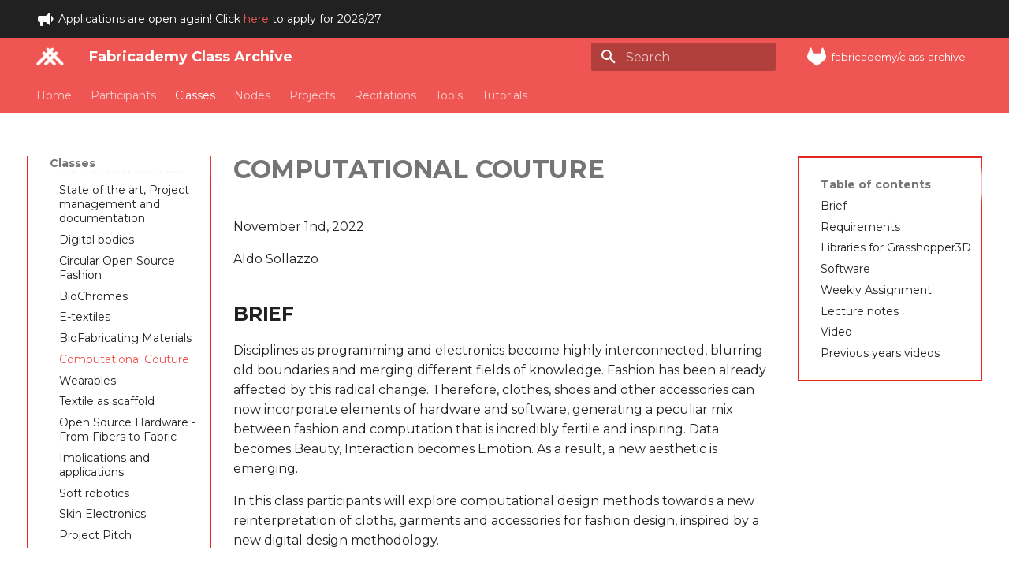

--- FILE ---
content_type: text/html; charset=utf-8
request_url: https://class.textile-academy.org/classes/2022-23/week07/
body_size: 8811
content:

<!doctype html>
<html lang="en" class="no-js">
  <head>
    
      <meta charset="utf-8">
      <meta name="viewport" content="width=device-width,initial-scale=1">
      
        <meta name="description" content="Course Website">
      
      
        <meta name="author" content="Textile Academy">
      
      
        <link rel="canonical" href="https://class.textile-academy.org/classes/2022-23/week07/">
      
      
        <link rel="prev" href="../week06/">
      
      
        <link rel="next" href="../week08/">
      
      
        
      
      
      <link rel="icon" href="../../../assets/images/favicon.png">
      <meta name="generator" content="mkdocs-1.6.1, mkdocs-material-9.7.1">
    
    
      
        <title>Computational Couture - Fabricademy Class Archive</title>
      
    
    
      <link rel="stylesheet" href="../../../assets/stylesheets/main.484c7ddc.min.css">
      
        
        <link rel="stylesheet" href="../../../assets/stylesheets/palette.ab4e12ef.min.css">
      
      


    
    
      
    
    
      
        
        
        <link rel="preconnect" href="https://fonts.gstatic.com" crossorigin>
        <link rel="stylesheet" href="https://fonts.googleapis.com/css?family=Montserrat:300,300i,400,400i,700,700i%7CRoboto+Mono:400,400i,700,700i&display=fallback">
        <style>:root{--md-text-font:"Montserrat";--md-code-font:"Roboto Mono"}</style>
      
    
    
      <link rel="stylesheet" href="../../../stylesheet/extra.css">
    
    <script>__md_scope=new URL("../../..",location),__md_hash=e=>[...e].reduce(((e,_)=>(e<<5)-e+_.charCodeAt(0)),0),__md_get=(e,_=localStorage,t=__md_scope)=>JSON.parse(_.getItem(t.pathname+"."+e)),__md_set=(e,_,t=localStorage,a=__md_scope)=>{try{t.setItem(a.pathname+"."+e,JSON.stringify(_))}catch(e){}}</script>
    
<script defer data-domain="class.textile-academy.org" src="https://plausible.io/js/script.outbound-links.js"></script>
<script>window.plausible = window.plausible || function() { (window.plausible.q = window.plausible.q || []).push(arguments) }</script>

    
  </head>
  
  
    
    
    
    
    
    <body dir="ltr" data-md-color-scheme="default" data-md-color-primary="red" data-md-color-accent="indigo">
  
    
    <input class="md-toggle" data-md-toggle="drawer" type="checkbox" id="__drawer" autocomplete="off">
    <input class="md-toggle" data-md-toggle="search" type="checkbox" id="__search" autocomplete="off">
    <label class="md-overlay" for="__drawer"></label>
    <div data-md-component="skip">
      
        
        <a href="#computational-couture" class="md-skip">
          Skip to content
        </a>
      
    </div>
    <div data-md-component="announce">
      
        <aside class="md-banner">
          <div class="md-banner__inner md-grid md-typeset">
            
            
  <div style="display: flex; align-items: center;">
    <svg style="width:24px;height:24px" viewBox="0 0 24 24">
      <path fill="currentColor" d="M12,8H4A2,2 0 0,0 2,10V14A2,2 0 0,0 4,16H5V20A1,1 0 0,0 6,21H8A1,1 0 0,0 9,20V16H12L17,20V4L12,8M21.5,12C21.5,13.71 20.54,15.26 19,16V8C20.53,8.75 21.5,10.3 21.5,12Z" />
    </svg>
    &nbsp;
    <span>
      Applications are open again! Click <a href="https://apply.textile-academy.org/" target="_blank">here</a> to apply for 2026/27.
    </span>
  </div>

          </div>
          
        </aside>
      
    </div>
    
    
      

  

<header class="md-header md-header--shadow md-header--lifted" data-md-component="header">
  <nav class="md-header__inner md-grid" aria-label="Header">
    <a href="../../.." title="Fabricademy Class Archive" class="md-header__button md-logo" aria-label="Fabricademy Class Archive" data-md-component="logo">
      
  <img src="../../../images/fabricademy2020logo.png" alt="logo">

    </a>
    <label class="md-header__button md-icon" for="__drawer">
      
      <svg xmlns="http://www.w3.org/2000/svg" viewBox="0 0 24 24"><path d="M3 6h18v2H3zm0 5h18v2H3zm0 5h18v2H3z"/></svg>
    </label>
    <div class="md-header__title" data-md-component="header-title">
      <div class="md-header__ellipsis">
        <div class="md-header__topic">
          <span class="md-ellipsis">
            Fabricademy Class Archive
          </span>
        </div>
        <div class="md-header__topic" data-md-component="header-topic">
          <span class="md-ellipsis">
            
              Computational Couture
            
          </span>
        </div>
      </div>
    </div>
    
      
    
    
    
    
      
      
        <label class="md-header__button md-icon" for="__search">
          
          <svg xmlns="http://www.w3.org/2000/svg" viewBox="0 0 24 24"><path d="M9.5 3A6.5 6.5 0 0 1 16 9.5c0 1.61-.59 3.09-1.56 4.23l.27.27h.79l5 5-1.5 1.5-5-5v-.79l-.27-.27A6.52 6.52 0 0 1 9.5 16 6.5 6.5 0 0 1 3 9.5 6.5 6.5 0 0 1 9.5 3m0 2C7 5 5 7 5 9.5S7 14 9.5 14 14 12 14 9.5 12 5 9.5 5"/></svg>
        </label>
        <div class="md-search" data-md-component="search" role="dialog">
  <label class="md-search__overlay" for="__search"></label>
  <div class="md-search__inner" role="search">
    <form class="md-search__form" name="search">
      <input type="text" class="md-search__input" name="query" aria-label="Search" placeholder="Search" autocapitalize="off" autocorrect="off" autocomplete="off" spellcheck="false" data-md-component="search-query" required>
      <label class="md-search__icon md-icon" for="__search">
        
        <svg xmlns="http://www.w3.org/2000/svg" viewBox="0 0 24 24"><path d="M9.5 3A6.5 6.5 0 0 1 16 9.5c0 1.61-.59 3.09-1.56 4.23l.27.27h.79l5 5-1.5 1.5-5-5v-.79l-.27-.27A6.52 6.52 0 0 1 9.5 16 6.5 6.5 0 0 1 3 9.5 6.5 6.5 0 0 1 9.5 3m0 2C7 5 5 7 5 9.5S7 14 9.5 14 14 12 14 9.5 12 5 9.5 5"/></svg>
        
        <svg xmlns="http://www.w3.org/2000/svg" viewBox="0 0 24 24"><path d="M20 11v2H8l5.5 5.5-1.42 1.42L4.16 12l7.92-7.92L13.5 5.5 8 11z"/></svg>
      </label>
      <nav class="md-search__options" aria-label="Search">
        
        <button type="reset" class="md-search__icon md-icon" title="Clear" aria-label="Clear" tabindex="-1">
          
          <svg xmlns="http://www.w3.org/2000/svg" viewBox="0 0 24 24"><path d="M19 6.41 17.59 5 12 10.59 6.41 5 5 6.41 10.59 12 5 17.59 6.41 19 12 13.41 17.59 19 19 17.59 13.41 12z"/></svg>
        </button>
      </nav>
      
    </form>
    <div class="md-search__output">
      <div class="md-search__scrollwrap" tabindex="0" data-md-scrollfix>
        <div class="md-search-result" data-md-component="search-result">
          <div class="md-search-result__meta">
            Initializing search
          </div>
          <ol class="md-search-result__list" role="presentation"></ol>
        </div>
      </div>
    </div>
  </div>
</div>
      
    
    
      <div class="md-header__source">
        <a href="https://gitlab.fabcloud.org/academany/fabricademy/site" title="Go to repository" class="md-source" data-md-component="source">
  <div class="md-source__icon md-icon">
    
    <svg xmlns="http://www.w3.org/2000/svg" viewBox="0 0 512 512"><!--! Font Awesome Free 7.1.0 by @fontawesome - https://fontawesome.com License - https://fontawesome.com/license/free (Icons: CC BY 4.0, Fonts: SIL OFL 1.1, Code: MIT License) Copyright 2025 Fonticons, Inc.--><path d="m504 204.6-.7-1.8L433.6 21c-1.4-3.6-3.9-6.6-7.2-8.6-2.4-1.6-5.1-2.5-8-2.8s-5.7.1-8.4 1.1-5.1 2.7-7.1 4.8c-1.9 2.1-3.3 4.7-4.1 7.4l-47 144H161.3l-47.1-144c-.8-2.8-2.2-5.3-4.1-7.4-2-2.1-4.4-3.7-7.1-4.8-2.6-1-5.5-1.4-8.4-1.1s-5.6 1.2-8 2.8c-3.2 2-5.8 5.1-7.2 8.6L9.8 202.8l-.8 1.8c-10 26.2-11.3 55-3.5 82 7.7 26.9 24 50.7 46.4 67.6l.3.2.6.4 106 79.5c38.5 29.1 66.7 50.3 84.6 63.9 3.7 1.9 8.3 4.3 13 4.3s9.3-2.4 13-4.3c17.9-13.5 46.1-34.9 84.6-63.9l106.7-79.9.3-.3c22.4-16.9 38.7-40.6 45.6-67.5 8.6-27 7.4-55.8-2.6-82"/></svg>
  </div>
  <div class="md-source__repository">
    fabricademy/class-archive
  </div>
</a>
      </div>
    
  </nav>
  
    
      
<nav class="md-tabs" aria-label="Tabs" data-md-component="tabs">
  <div class="md-grid">
    <ul class="md-tabs__list">
      
        
  
  
  
  
    <li class="md-tabs__item">
      <a href="../../.." class="md-tabs__link">
        
  
  
    
  
  Home

      </a>
    </li>
  

      
        
  
  
  
  
    <li class="md-tabs__item">
      <a href="../../../participants/" class="md-tabs__link">
        
  
  
    
  
  Participants

      </a>
    </li>
  

      
        
  
  
  
    
  
  
    
    
      <li class="md-tabs__item md-tabs__item--active">
        <a href="../../" class="md-tabs__link">
          
  
  
  Classes

        </a>
      </li>
    
  

      
        
  
  
  
  
    
    
      <li class="md-tabs__item">
        <a href="../../../nodes/" class="md-tabs__link">
          
  
  
  Nodes

        </a>
      </li>
    
  

      
        
  
  
  
  
    
    
      <li class="md-tabs__item">
        <a href="../../../projects/" class="md-tabs__link">
          
  
  
  Projects

        </a>
      </li>
    
  

      
        
  
  
  
  
    
    
      <li class="md-tabs__item">
        <a href="../../../recitations/" class="md-tabs__link">
          
  
  
  Recitations

        </a>
      </li>
    
  

      
        
  
  
  
  
    
    
      <li class="md-tabs__item">
        <a href="../../../tools/01_software/" class="md-tabs__link">
          
  
  
  Tools

        </a>
      </li>
    
  

      
        
  
  
  
  
    
    
      <li class="md-tabs__item">
        <a href="../../../tutorials/" class="md-tabs__link">
          
  
  
  Tutorials

        </a>
      </li>
    
  

      
    </ul>
  </div>
</nav>
    
  
</header>
    
    <div class="md-container" data-md-component="container">
      
      
        
      
      <main class="md-main" data-md-component="main">
        <div class="md-main__inner md-grid">
          
            
              
              <div class="md-sidebar md-sidebar--primary" data-md-component="sidebar" data-md-type="navigation" >
                <div class="md-sidebar__scrollwrap">
                  <div class="md-sidebar__inner">
                    


  


<nav class="md-nav md-nav--primary md-nav--lifted" aria-label="Navigation" data-md-level="0">
  <label class="md-nav__title" for="__drawer">
    <a href="../../.." title="Fabricademy Class Archive" class="md-nav__button md-logo" aria-label="Fabricademy Class Archive" data-md-component="logo">
      
  <img src="../../../images/fabricademy2020logo.png" alt="logo">

    </a>
    Fabricademy Class Archive
  </label>
  
    <div class="md-nav__source">
      <a href="https://gitlab.fabcloud.org/academany/fabricademy/site" title="Go to repository" class="md-source" data-md-component="source">
  <div class="md-source__icon md-icon">
    
    <svg xmlns="http://www.w3.org/2000/svg" viewBox="0 0 512 512"><!--! Font Awesome Free 7.1.0 by @fontawesome - https://fontawesome.com License - https://fontawesome.com/license/free (Icons: CC BY 4.0, Fonts: SIL OFL 1.1, Code: MIT License) Copyright 2025 Fonticons, Inc.--><path d="m504 204.6-.7-1.8L433.6 21c-1.4-3.6-3.9-6.6-7.2-8.6-2.4-1.6-5.1-2.5-8-2.8s-5.7.1-8.4 1.1-5.1 2.7-7.1 4.8c-1.9 2.1-3.3 4.7-4.1 7.4l-47 144H161.3l-47.1-144c-.8-2.8-2.2-5.3-4.1-7.4-2-2.1-4.4-3.7-7.1-4.8-2.6-1-5.5-1.4-8.4-1.1s-5.6 1.2-8 2.8c-3.2 2-5.8 5.1-7.2 8.6L9.8 202.8l-.8 1.8c-10 26.2-11.3 55-3.5 82 7.7 26.9 24 50.7 46.4 67.6l.3.2.6.4 106 79.5c38.5 29.1 66.7 50.3 84.6 63.9 3.7 1.9 8.3 4.3 13 4.3s9.3-2.4 13-4.3c17.9-13.5 46.1-34.9 84.6-63.9l106.7-79.9.3-.3c22.4-16.9 38.7-40.6 45.6-67.5 8.6-27 7.4-55.8-2.6-82"/></svg>
  </div>
  <div class="md-source__repository">
    fabricademy/class-archive
  </div>
</a>
    </div>
  
  <ul class="md-nav__list" data-md-scrollfix>
    
      
      
  
  
  
  
    <li class="md-nav__item">
      <a href="../../.." class="md-nav__link">
        
  
  
  <span class="md-ellipsis">
    
  
    Home
  

    
  </span>
  
  

      </a>
    </li>
  

    
      
      
  
  
  
  
    <li class="md-nav__item">
      <a href="../../../participants/" class="md-nav__link">
        
  
  
  <span class="md-ellipsis">
    
  
    Participants
  

    
  </span>
  
  

      </a>
    </li>
  

    
      
      
  
  
    
  
  
  
    
    
    
    
      
        
        
      
      
    
    
    <li class="md-nav__item md-nav__item--active md-nav__item--section md-nav__item--nested">
      
        
        
        <input class="md-nav__toggle md-toggle " type="checkbox" id="__nav_3" checked>
        
          
          <label class="md-nav__link" for="__nav_3" id="__nav_3_label" tabindex="">
            
  
  
  <span class="md-ellipsis">
    
  
    Classes
  

    
  </span>
  
  

            <span class="md-nav__icon md-icon"></span>
          </label>
        
        <nav class="md-nav" data-md-level="1" aria-labelledby="__nav_3_label" aria-expanded="true">
          <label class="md-nav__title" for="__nav_3">
            <span class="md-nav__icon md-icon"></span>
            
  
    Classes
  

          </label>
          <ul class="md-nav__list" data-md-scrollfix>
            
              
                
  
  
  
  
    <li class="md-nav__item">
      <a href="../../" class="md-nav__link">
        
  
  
  <span class="md-ellipsis">
    
  
    Current cycle
  

    
  </span>
  
  

      </a>
    </li>
  

              
            
              
                
  
  
  
  
    <li class="md-nav__item">
      <a href="../../incubation/" class="md-nav__link">
        
  
  
  <span class="md-ellipsis">
    
  
    Class Schedule 2023
  

    
  </span>
  
  

      </a>
    </li>
  

              
            
              
                
  
  
  
  
    <li class="md-nav__item">
      <a href="../../program/" class="md-nav__link">
        
  
  
  <span class="md-ellipsis">
    
  
    Program structure
  

    
  </span>
  
  

      </a>
    </li>
  

              
            
              
                
  
  
  
  
    
    
    
    
      
      
    
    
    <li class="md-nav__item md-nav__item--nested">
      
        
        
        <input class="md-nav__toggle md-toggle " type="checkbox" id="__nav_3_4" >
        
          
          <label class="md-nav__link" for="__nav_3_4" id="__nav_3_4_label" tabindex="0">
            
  
  
  <span class="md-ellipsis">
    
  
    2018 19
  

    
  </span>
  
  

            <span class="md-nav__icon md-icon"></span>
          </label>
        
        <nav class="md-nav" data-md-level="2" aria-labelledby="__nav_3_4_label" aria-expanded="false">
          <label class="md-nav__title" for="__nav_3_4">
            <span class="md-nav__icon md-icon"></span>
            
  
    2018 19
  

          </label>
          <ul class="md-nav__list" data-md-scrollfix>
            
              
                
  
  
  
  
    <li class="md-nav__item">
      <a href="../../2018-19/" class="md-nav__link">
        
  
  
  <span class="md-ellipsis">
    
  
    Class Schedule 2018-2019
  

    
  </span>
  
  

      </a>
    </li>
  

              
            
              
                
  
  
  
  
    <li class="md-nav__item">
      <a href="../../2018-19/students/" class="md-nav__link">
        
  
  
  <span class="md-ellipsis">
    
  
    Students 2018-2019
  

    
  </span>
  
  

      </a>
    </li>
  

              
            
              
                
  
  
  
  
    <li class="md-nav__item">
      <a href="../../2018-19/week01/" class="md-nav__link">
        
  
  
  <span class="md-ellipsis">
    
  
    State of the art, Project management and documentation
  

    
  </span>
  
  

      </a>
    </li>
  

              
            
              
                
  
  
  
  
    <li class="md-nav__item">
      <a href="../../2018-19/week02/" class="md-nav__link">
        
  
  
  <span class="md-ellipsis">
    
  
    Digital bodies
  

    
  </span>
  
  

      </a>
    </li>
  

              
            
              
                
  
  
  
  
    <li class="md-nav__item">
      <a href="../../2018-19/week03/" class="md-nav__link">
        
  
  
  <span class="md-ellipsis">
    
  
    Circular Open Source Fashion
  

    
  </span>
  
  

      </a>
    </li>
  

              
            
              
                
  
  
  
  
    <li class="md-nav__item">
      <a href="../../2018-19/week04/" class="md-nav__link">
        
  
  
  <span class="md-ellipsis">
    
  
    Biofabricating Dyes &amp; materials
  

    
  </span>
  
  

      </a>
    </li>
  

              
            
              
                
  
  
  
  
    <li class="md-nav__item">
      <a href="../../2018-19/week05/" class="md-nav__link">
        
  
  
  <span class="md-ellipsis">
    
  
    E-textiles
  

    
  </span>
  
  

      </a>
    </li>
  

              
            
              
                
  
  
  
  
    <li class="md-nav__item">
      <a href="../../2018-19/week06/" class="md-nav__link">
        
  
  
  <span class="md-ellipsis">
    
  
    Textile as scaffold
  

    
  </span>
  
  

      </a>
    </li>
  

              
            
              
                
  
  
  
  
    <li class="md-nav__item">
      <a href="../../2018-19/week07/" class="md-nav__link">
        
  
  
  <span class="md-ellipsis">
    
  
    Computational Couture
  

    
  </span>
  
  

      </a>
    </li>
  

              
            
              
                
  
  
  
  
    <li class="md-nav__item">
      <a href="../../2018-19/week08/" class="md-nav__link">
        
  
  
  <span class="md-ellipsis">
    
  
    Open Source Hardware - From Fibers to Fabric
  

    
  </span>
  
  

      </a>
    </li>
  

              
            
              
                
  
  
  
  
    <li class="md-nav__item">
      <a href="../../2018-19/week09/" class="md-nav__link">
        
  
  
  <span class="md-ellipsis">
    
  
    Wearables
  

    
  </span>
  
  

      </a>
    </li>
  

              
            
              
                
  
  
  
  
    <li class="md-nav__item">
      <a href="../../2018-19/week10/" class="md-nav__link">
        
  
  
  <span class="md-ellipsis">
    
  
    Implications and applications
  

    
  </span>
  
  

      </a>
    </li>
  

              
            
              
                
  
  
  
  
    <li class="md-nav__item">
      <a href="../../2018-19/week11/" class="md-nav__link">
        
  
  
  <span class="md-ellipsis">
    
  
    Soft robotics
  

    
  </span>
  
  

      </a>
    </li>
  

              
            
              
                
  
  
  
  
    <li class="md-nav__item">
      <a href="../../2018-19/week12/" class="md-nav__link">
        
  
  
  <span class="md-ellipsis">
    
  
    Skin Electronics
  

    
  </span>
  
  

      </a>
    </li>
  

              
            
              
                
  
  
  
  
    <li class="md-nav__item">
      <a href="../../2018-19/week13/" class="md-nav__link">
        
  
  
  <span class="md-ellipsis">
    
  
    Project pitch
  

    
  </span>
  
  

      </a>
    </li>
  

              
            
          </ul>
        </nav>
      
    </li>
  

              
            
              
                
  
  
  
  
    
    
    
    
      
      
    
    
    <li class="md-nav__item md-nav__item--nested">
      
        
        
        <input class="md-nav__toggle md-toggle " type="checkbox" id="__nav_3_5" >
        
          
          <label class="md-nav__link" for="__nav_3_5" id="__nav_3_5_label" tabindex="0">
            
  
  
  <span class="md-ellipsis">
    
  
    2019 20
  

    
  </span>
  
  

            <span class="md-nav__icon md-icon"></span>
          </label>
        
        <nav class="md-nav" data-md-level="2" aria-labelledby="__nav_3_5_label" aria-expanded="false">
          <label class="md-nav__title" for="__nav_3_5">
            <span class="md-nav__icon md-icon"></span>
            
  
    2019 20
  

          </label>
          <ul class="md-nav__list" data-md-scrollfix>
            
              
                
  
  
  
  
    <li class="md-nav__item">
      <a href="../../2019-20/" class="md-nav__link">
        
  
  
  <span class="md-ellipsis">
    
  
    Class Schedule 2019-2020
  

    
  </span>
  
  

      </a>
    </li>
  

              
            
              
                
  
  
  
  
    <li class="md-nav__item">
      <a href="../../2019-20/gitlab/" class="md-nav__link">
        
  
  
  <span class="md-ellipsis">
    
  
    How to edit your website
  

    
  </span>
  
  

      </a>
    </li>
  

              
            
              
                
  
  
  
  
    <li class="md-nav__item">
      <a href="../../2019-20/students/" class="md-nav__link">
        
  
  
  <span class="md-ellipsis">
    
  
    Students 2019-2020
  

    
  </span>
  
  

      </a>
    </li>
  

              
            
              
                
  
  
  
  
    <li class="md-nav__item">
      <a href="../../2019-20/week01/" class="md-nav__link">
        
  
  
  <span class="md-ellipsis">
    
  
    State of the art, Project management and documentation
  

    
  </span>
  
  

      </a>
    </li>
  

              
            
              
                
  
  
  
  
    <li class="md-nav__item">
      <a href="../../2019-20/week02/" class="md-nav__link">
        
  
  
  <span class="md-ellipsis">
    
  
    Digital bodies
  

    
  </span>
  
  

      </a>
    </li>
  

              
            
              
                
  
  
  
  
    <li class="md-nav__item">
      <a href="../../2019-20/week03/" class="md-nav__link">
        
  
  
  <span class="md-ellipsis">
    
  
    Circular Open Source Fashion
  

    
  </span>
  
  

      </a>
    </li>
  

              
            
              
                
  
  
  
  
    <li class="md-nav__item">
      <a href="../../2019-20/week04/" class="md-nav__link">
        
  
  
  <span class="md-ellipsis">
    
  
    BioChromes
  

    
  </span>
  
  

      </a>
    </li>
  

              
            
              
                
  
  
  
  
    <li class="md-nav__item">
      <a href="../../2019-20/week05/" class="md-nav__link">
        
  
  
  <span class="md-ellipsis">
    
  
    E-textiles
  

    
  </span>
  
  

      </a>
    </li>
  

              
            
              
                
  
  
  
  
    <li class="md-nav__item">
      <a href="../../2019-20/week05A/" class="md-nav__link">
        
  
  
  <span class="md-ellipsis">
    
  
    BioFabricating Materials
  

    
  </span>
  
  

      </a>
    </li>
  

              
            
              
                
  
  
  
  
    <li class="md-nav__item">
      <a href="../../2019-20/week06/" class="md-nav__link">
        
  
  
  <span class="md-ellipsis">
    
  
    Open Source Hardware - From Fibers to Fabric
  

    
  </span>
  
  

      </a>
    </li>
  

              
            
              
                
  
  
  
  
    <li class="md-nav__item">
      <a href="../../2019-20/week07/" class="md-nav__link">
        
  
  
  <span class="md-ellipsis">
    
  
    Computational Couture
  

    
  </span>
  
  

      </a>
    </li>
  

              
            
              
                
  
  
  
  
    <li class="md-nav__item">
      <a href="../../2019-20/week08/" class="md-nav__link">
        
  
  
  <span class="md-ellipsis">
    
  
    Textile as scaffold
  

    
  </span>
  
  

      </a>
    </li>
  

              
            
              
                
  
  
  
  
    <li class="md-nav__item">
      <a href="../../2019-20/week09/" class="md-nav__link">
        
  
  
  <span class="md-ellipsis">
    
  
    Wearables
  

    
  </span>
  
  

      </a>
    </li>
  

              
            
              
                
  
  
  
  
    <li class="md-nav__item">
      <a href="../../2019-20/week10/" class="md-nav__link">
        
  
  
  <span class="md-ellipsis">
    
  
    Implications and applications
  

    
  </span>
  
  

      </a>
    </li>
  

              
            
              
                
  
  
  
  
    <li class="md-nav__item">
      <a href="../../2019-20/week11/" class="md-nav__link">
        
  
  
  <span class="md-ellipsis">
    
  
    Soft robotics
  

    
  </span>
  
  

      </a>
    </li>
  

              
            
              
                
  
  
  
  
    <li class="md-nav__item">
      <a href="../../2019-20/week12/" class="md-nav__link">
        
  
  
  <span class="md-ellipsis">
    
  
    Skin Electronics
  

    
  </span>
  
  

      </a>
    </li>
  

              
            
              
                
  
  
  
  
    <li class="md-nav__item">
      <a href="../../2019-20/week13/" class="md-nav__link">
        
  
  
  <span class="md-ellipsis">
    
  
    Project pitch
  

    
  </span>
  
  

      </a>
    </li>
  

              
            
          </ul>
        </nav>
      
    </li>
  

              
            
              
                
  
  
  
  
    
    
    
    
      
      
    
    
    <li class="md-nav__item md-nav__item--nested">
      
        
        
        <input class="md-nav__toggle md-toggle " type="checkbox" id="__nav_3_6" >
        
          
          <label class="md-nav__link" for="__nav_3_6" id="__nav_3_6_label" tabindex="0">
            
  
  
  <span class="md-ellipsis">
    
  
    2020 21
  

    
  </span>
  
  

            <span class="md-nav__icon md-icon"></span>
          </label>
        
        <nav class="md-nav" data-md-level="2" aria-labelledby="__nav_3_6_label" aria-expanded="false">
          <label class="md-nav__title" for="__nav_3_6">
            <span class="md-nav__icon md-icon"></span>
            
  
    2020 21
  

          </label>
          <ul class="md-nav__list" data-md-scrollfix>
            
              
                
  
  
  
  
    <li class="md-nav__item">
      <a href="../../2020-21/" class="md-nav__link">
        
  
  
  <span class="md-ellipsis">
    
  
    Class Schedule 2020-2021
  

    
  </span>
  
  

      </a>
    </li>
  

              
            
              
                
  
  
  
  
    <li class="md-nav__item">
      <a href="../../2020-21/students/" class="md-nav__link">
        
  
  
  <span class="md-ellipsis">
    
  
    Students 2020-2021
  

    
  </span>
  
  

      </a>
    </li>
  

              
            
              
                
  
  
  
  
    <li class="md-nav__item">
      <a href="../../2020-21/week01/" class="md-nav__link">
        
  
  
  <span class="md-ellipsis">
    
  
    State of the art, Project management and documentation
  

    
  </span>
  
  

      </a>
    </li>
  

              
            
              
                
  
  
  
  
    <li class="md-nav__item">
      <a href="../../2020-21/week02/" class="md-nav__link">
        
  
  
  <span class="md-ellipsis">
    
  
    Digital bodies
  

    
  </span>
  
  

      </a>
    </li>
  

              
            
              
                
  
  
  
  
    <li class="md-nav__item">
      <a href="../../2020-21/week03/" class="md-nav__link">
        
  
  
  <span class="md-ellipsis">
    
  
    Circular Open Source Fashion
  

    
  </span>
  
  

      </a>
    </li>
  

              
            
              
                
  
  
  
  
    <li class="md-nav__item">
      <a href="../../2020-21/week04/" class="md-nav__link">
        
  
  
  <span class="md-ellipsis">
    
  
    BioChromes
  

    
  </span>
  
  

      </a>
    </li>
  

              
            
              
                
  
  
  
  
    <li class="md-nav__item">
      <a href="../../2020-21/week05/" class="md-nav__link">
        
  
  
  <span class="md-ellipsis">
    
  
    E-textiles
  

    
  </span>
  
  

      </a>
    </li>
  

              
            
              
                
  
  
  
  
    <li class="md-nav__item">
      <a href="../../2020-21/week06/" class="md-nav__link">
        
  
  
  <span class="md-ellipsis">
    
  
    BioFabricating Materials
  

    
  </span>
  
  

      </a>
    </li>
  

              
            
              
                
  
  
  
  
    <li class="md-nav__item">
      <a href="../../2020-21/week07/" class="md-nav__link">
        
  
  
  <span class="md-ellipsis">
    
  
    Computational Couture
  

    
  </span>
  
  

      </a>
    </li>
  

              
            
              
                
  
  
  
  
    <li class="md-nav__item">
      <a href="../../2020-21/week08/" class="md-nav__link">
        
  
  
  <span class="md-ellipsis">
    
  
    Open Source Hardware - From Fibers to Fabric
  

    
  </span>
  
  

      </a>
    </li>
  

              
            
              
                
  
  
  
  
    <li class="md-nav__item">
      <a href="../../2020-21/week09/" class="md-nav__link">
        
  
  
  <span class="md-ellipsis">
    
  
    Textile as scaffold
  

    
  </span>
  
  

      </a>
    </li>
  

              
            
              
                
  
  
  
  
    <li class="md-nav__item">
      <a href="../../2020-21/week10/" class="md-nav__link">
        
  
  
  <span class="md-ellipsis">
    
  
    Wearables
  

    
  </span>
  
  

      </a>
    </li>
  

              
            
              
                
  
  
  
  
    <li class="md-nav__item">
      <a href="../../2020-21/week11/" class="md-nav__link">
        
  
  
  <span class="md-ellipsis">
    
  
    Implications and applications
  

    
  </span>
  
  

      </a>
    </li>
  

              
            
              
                
  
  
  
  
    <li class="md-nav__item">
      <a href="../../2020-21/week12/" class="md-nav__link">
        
  
  
  <span class="md-ellipsis">
    
  
    Soft robotics
  

    
  </span>
  
  

      </a>
    </li>
  

              
            
              
                
  
  
  
  
    <li class="md-nav__item">
      <a href="../../2020-21/week13/" class="md-nav__link">
        
  
  
  <span class="md-ellipsis">
    
  
    Skin Electronics
  

    
  </span>
  
  

      </a>
    </li>
  

              
            
              
                
  
  
  
  
    <li class="md-nav__item">
      <a href="../../2020-21/week14/" class="md-nav__link">
        
  
  
  <span class="md-ellipsis">
    
  
    Project pitch
  

    
  </span>
  
  

      </a>
    </li>
  

              
            
          </ul>
        </nav>
      
    </li>
  

              
            
              
                
  
  
  
  
    
    
    
    
      
      
    
    
    <li class="md-nav__item md-nav__item--nested">
      
        
        
        <input class="md-nav__toggle md-toggle " type="checkbox" id="__nav_3_7" >
        
          
          <label class="md-nav__link" for="__nav_3_7" id="__nav_3_7_label" tabindex="0">
            
  
  
  <span class="md-ellipsis">
    
  
    2021 22
  

    
  </span>
  
  

            <span class="md-nav__icon md-icon"></span>
          </label>
        
        <nav class="md-nav" data-md-level="2" aria-labelledby="__nav_3_7_label" aria-expanded="false">
          <label class="md-nav__title" for="__nav_3_7">
            <span class="md-nav__icon md-icon"></span>
            
  
    2021 22
  

          </label>
          <ul class="md-nav__list" data-md-scrollfix>
            
              
                
  
  
  
  
    <li class="md-nav__item">
      <a href="../../2021-22/" class="md-nav__link">
        
  
  
  <span class="md-ellipsis">
    
  
    Class Schedule 2021-2022
  

    
  </span>
  
  

      </a>
    </li>
  

              
            
              
                
  
  
  
  
    <li class="md-nav__item">
      <a href="../../2021-22/students/" class="md-nav__link">
        
  
  
  <span class="md-ellipsis">
    
  
    Participants 2021-2022
  

    
  </span>
  
  

      </a>
    </li>
  

              
            
              
                
  
  
  
  
    <li class="md-nav__item">
      <a href="../../2021-22/week01/" class="md-nav__link">
        
  
  
  <span class="md-ellipsis">
    
  
    State of the art, Project management and documentation
  

    
  </span>
  
  

      </a>
    </li>
  

              
            
              
                
  
  
  
  
    <li class="md-nav__item">
      <a href="../../2021-22/week02/" class="md-nav__link">
        
  
  
  <span class="md-ellipsis">
    
  
    Digital bodies
  

    
  </span>
  
  

      </a>
    </li>
  

              
            
              
                
  
  
  
  
    <li class="md-nav__item">
      <a href="../../2021-22/week03/" class="md-nav__link">
        
  
  
  <span class="md-ellipsis">
    
  
    Circular Open Source Fashion
  

    
  </span>
  
  

      </a>
    </li>
  

              
            
              
                
  
  
  
  
    <li class="md-nav__item">
      <a href="../../2021-22/week04/" class="md-nav__link">
        
  
  
  <span class="md-ellipsis">
    
  
    BioChromes
  

    
  </span>
  
  

      </a>
    </li>
  

              
            
              
                
  
  
  
  
    <li class="md-nav__item">
      <a href="../../2021-22/week05/" class="md-nav__link">
        
  
  
  <span class="md-ellipsis">
    
  
    E-textiles
  

    
  </span>
  
  

      </a>
    </li>
  

              
            
              
                
  
  
  
  
    <li class="md-nav__item">
      <a href="../../2021-22/week06/" class="md-nav__link">
        
  
  
  <span class="md-ellipsis">
    
  
    BioFabricating Materials
  

    
  </span>
  
  

      </a>
    </li>
  

              
            
              
                
  
  
  
  
    <li class="md-nav__item">
      <a href="../../2021-22/week07/" class="md-nav__link">
        
  
  
  <span class="md-ellipsis">
    
  
    Computational Couture
  

    
  </span>
  
  

      </a>
    </li>
  

              
            
              
                
  
  
  
  
    <li class="md-nav__item">
      <a href="../../2021-22/week08/" class="md-nav__link">
        
  
  
  <span class="md-ellipsis">
    
  
    Open Source Hardware - From Fibers to Fabric
  

    
  </span>
  
  

      </a>
    </li>
  

              
            
              
                
  
  
  
  
    <li class="md-nav__item">
      <a href="../../2021-22/week09/" class="md-nav__link">
        
  
  
  <span class="md-ellipsis">
    
  
    Textile as scaffold
  

    
  </span>
  
  

      </a>
    </li>
  

              
            
              
                
  
  
  
  
    <li class="md-nav__item">
      <a href="../../2021-22/week10/" class="md-nav__link">
        
  
  
  <span class="md-ellipsis">
    
  
    Wearables
  

    
  </span>
  
  

      </a>
    </li>
  

              
            
              
                
  
  
  
  
    <li class="md-nav__item">
      <a href="../../2021-22/week11/" class="md-nav__link">
        
  
  
  <span class="md-ellipsis">
    
  
    Implications and applications
  

    
  </span>
  
  

      </a>
    </li>
  

              
            
              
                
  
  
  
  
    <li class="md-nav__item">
      <a href="../../2021-22/week12/" class="md-nav__link">
        
  
  
  <span class="md-ellipsis">
    
  
    Soft robotics
  

    
  </span>
  
  

      </a>
    </li>
  

              
            
              
                
  
  
  
  
    <li class="md-nav__item">
      <a href="../../2021-22/week13/" class="md-nav__link">
        
  
  
  <span class="md-ellipsis">
    
  
    Skin Electronics
  

    
  </span>
  
  

      </a>
    </li>
  

              
            
              
                
  
  
  
  
    <li class="md-nav__item">
      <a href="../../2021-22/week14/" class="md-nav__link">
        
  
  
  <span class="md-ellipsis">
    
  
    Project Pitch
  

    
  </span>
  
  

      </a>
    </li>
  

              
            
              
                
  
  
  
  
    <li class="md-nav__item">
      <a href="../../2021-22/week15/" class="md-nav__link">
        
  
  
  <span class="md-ellipsis">
    
  
    01 PPD. Review on Workflow - GANTT
  

    
  </span>
  
  

      </a>
    </li>
  

              
            
              
                
  
  
  
  
    <li class="md-nav__item">
      <a href="../../2021-22/week16/" class="md-nav__link">
        
  
  
  <span class="md-ellipsis">
    
  
    04 PPD. Review on process/workflow: Electronics, Custom tools and BOM
  

    
  </span>
  
  

      </a>
    </li>
  

              
            
              
                
  
  
  
  
    <li class="md-nav__item">
      <a href="../../2021-22/week17/" class="md-nav__link">
        
  
  
  <span class="md-ellipsis">
    
  
    02 PPD. Focus Groups - Mentoring sessions
  

    
  </span>
  
  

      </a>
    </li>
  

              
            
              
                
  
  
  
  
    <li class="md-nav__item">
      <a href="../../2021-22/week18/" class="md-nav__link">
        
  
  
  <span class="md-ellipsis">
    
  
    03 PPD. Mid Term Presentations
  

    
  </span>
  
  

      </a>
    </li>
  

              
            
              
                
  
  
  
  
    <li class="md-nav__item">
      <a href="../../2021-22/week19/" class="md-nav__link">
        
  
  
  <span class="md-ellipsis">
    
  
    05 PPD. Focus Groups - Mentoring sessions
  

    
  </span>
  
  

      </a>
    </li>
  

              
            
              
                
  
  
  
  
    <li class="md-nav__item">
      <a href="../../2021-22/week20/" class="md-nav__link">
        
  
  
  <span class="md-ellipsis">
    
  
    06 PPD. Review on Storytelling &amp; final prototype
  

    
  </span>
  
  

      </a>
    </li>
  

              
            
              
                
  
  
  
  
    <li class="md-nav__item">
      <a href="../../2021-22/week21/" class="md-nav__link">
        
  
  
  <span class="md-ellipsis">
    
  
    Final Project Presentations
  

    
  </span>
  
  

      </a>
    </li>
  

              
            
          </ul>
        </nav>
      
    </li>
  

              
            
              
                
  
  
    
  
  
  
    
    
    
    
      
      
    
    
    <li class="md-nav__item md-nav__item--active md-nav__item--nested">
      
        
        
        <input class="md-nav__toggle md-toggle " type="checkbox" id="__nav_3_8" checked>
        
          
          <label class="md-nav__link" for="__nav_3_8" id="__nav_3_8_label" tabindex="0">
            
  
  
  <span class="md-ellipsis">
    
  
    2022 23
  

    
  </span>
  
  

            <span class="md-nav__icon md-icon"></span>
          </label>
        
        <nav class="md-nav" data-md-level="2" aria-labelledby="__nav_3_8_label" aria-expanded="true">
          <label class="md-nav__title" for="__nav_3_8">
            <span class="md-nav__icon md-icon"></span>
            
  
    2022 23
  

          </label>
          <ul class="md-nav__list" data-md-scrollfix>
            
              
                
  
  
  
  
    <li class="md-nav__item">
      <a href="../" class="md-nav__link">
        
  
  
  <span class="md-ellipsis">
    
  
    Class Schedule 2022-2023
  

    
  </span>
  
  

      </a>
    </li>
  

              
            
              
                
  
  
  
  
    <li class="md-nav__item">
      <a href="../students/" class="md-nav__link">
        
  
  
  <span class="md-ellipsis">
    
  
    Participants 2022-2023
  

    
  </span>
  
  

      </a>
    </li>
  

              
            
              
                
  
  
  
  
    <li class="md-nav__item">
      <a href="../week01/" class="md-nav__link">
        
  
  
  <span class="md-ellipsis">
    
  
    State of the art, Project management and documentation
  

    
  </span>
  
  

      </a>
    </li>
  

              
            
              
                
  
  
  
  
    <li class="md-nav__item">
      <a href="../week02/" class="md-nav__link">
        
  
  
  <span class="md-ellipsis">
    
  
    Digital bodies
  

    
  </span>
  
  

      </a>
    </li>
  

              
            
              
                
  
  
  
  
    <li class="md-nav__item">
      <a href="../week03/" class="md-nav__link">
        
  
  
  <span class="md-ellipsis">
    
  
    Circular Open Source Fashion
  

    
  </span>
  
  

      </a>
    </li>
  

              
            
              
                
  
  
  
  
    <li class="md-nav__item">
      <a href="../week04/" class="md-nav__link">
        
  
  
  <span class="md-ellipsis">
    
  
    BioChromes
  

    
  </span>
  
  

      </a>
    </li>
  

              
            
              
                
  
  
  
  
    <li class="md-nav__item">
      <a href="../week05/" class="md-nav__link">
        
  
  
  <span class="md-ellipsis">
    
  
    E-textiles
  

    
  </span>
  
  

      </a>
    </li>
  

              
            
              
                
  
  
  
  
    <li class="md-nav__item">
      <a href="../week06/" class="md-nav__link">
        
  
  
  <span class="md-ellipsis">
    
  
    BioFabricating Materials
  

    
  </span>
  
  

      </a>
    </li>
  

              
            
              
                
  
  
    
  
  
  
    <li class="md-nav__item md-nav__item--active">
      
      <input class="md-nav__toggle md-toggle" type="checkbox" id="__toc">
      
      
        
      
      
        <label class="md-nav__link md-nav__link--active" for="__toc">
          
  
  
  <span class="md-ellipsis">
    
  
    Computational Couture
  

    
  </span>
  
  

          <span class="md-nav__icon md-icon"></span>
        </label>
      
      <a href="./" class="md-nav__link md-nav__link--active">
        
  
  
  <span class="md-ellipsis">
    
  
    Computational Couture
  

    
  </span>
  
  

      </a>
      
        

<nav class="md-nav md-nav--secondary" aria-label="Table of contents">
  
  
  
    
  
  
    <label class="md-nav__title" for="__toc">
      <span class="md-nav__icon md-icon"></span>
      Table of contents
    </label>
    <ul class="md-nav__list" data-md-component="toc" data-md-scrollfix>
      
        <li class="md-nav__item">
  <a href="#brief" class="md-nav__link">
    <span class="md-ellipsis">
      
        Brief
      
    </span>
  </a>
  
</li>
      
        <li class="md-nav__item">
  <a href="#requirements" class="md-nav__link">
    <span class="md-ellipsis">
      
        Requirements
      
    </span>
  </a>
  
</li>
      
        <li class="md-nav__item">
  <a href="#libraries-for-grasshopper3d" class="md-nav__link">
    <span class="md-ellipsis">
      
        Libraries for Grasshopper3D
      
    </span>
  </a>
  
</li>
      
        <li class="md-nav__item">
  <a href="#software" class="md-nav__link">
    <span class="md-ellipsis">
      
        Software
      
    </span>
  </a>
  
</li>
      
        <li class="md-nav__item">
  <a href="#weekly-assignment" class="md-nav__link">
    <span class="md-ellipsis">
      
        Weekly Assignment
      
    </span>
  </a>
  
</li>
      
        <li class="md-nav__item">
  <a href="#lecture-notes" class="md-nav__link">
    <span class="md-ellipsis">
      
        Lecture notes
      
    </span>
  </a>
  
</li>
      
        <li class="md-nav__item">
  <a href="#video" class="md-nav__link">
    <span class="md-ellipsis">
      
        Video
      
    </span>
  </a>
  
</li>
      
        <li class="md-nav__item">
  <a href="#previous-years-videos" class="md-nav__link">
    <span class="md-ellipsis">
      
        Previous years videos
      
    </span>
  </a>
  
</li>
      
    </ul>
  
</nav>
      
    </li>
  

              
            
              
                
  
  
  
  
    <li class="md-nav__item">
      <a href="../week08/" class="md-nav__link">
        
  
  
  <span class="md-ellipsis">
    
  
    Wearables
  

    
  </span>
  
  

      </a>
    </li>
  

              
            
              
                
  
  
  
  
    <li class="md-nav__item">
      <a href="../week09/" class="md-nav__link">
        
  
  
  <span class="md-ellipsis">
    
  
    Textile as scaffold
  

    
  </span>
  
  

      </a>
    </li>
  

              
            
              
                
  
  
  
  
    <li class="md-nav__item">
      <a href="../week10/" class="md-nav__link">
        
  
  
  <span class="md-ellipsis">
    
  
    Open Source Hardware - From Fibers to Fabric
  

    
  </span>
  
  

      </a>
    </li>
  

              
            
              
                
  
  
  
  
    <li class="md-nav__item">
      <a href="../week11/" class="md-nav__link">
        
  
  
  <span class="md-ellipsis">
    
  
    Implications and applications
  

    
  </span>
  
  

      </a>
    </li>
  

              
            
              
                
  
  
  
  
    <li class="md-nav__item">
      <a href="../week12/" class="md-nav__link">
        
  
  
  <span class="md-ellipsis">
    
  
    Soft robotics
  

    
  </span>
  
  

      </a>
    </li>
  

              
            
              
                
  
  
  
  
    <li class="md-nav__item">
      <a href="../week13/" class="md-nav__link">
        
  
  
  <span class="md-ellipsis">
    
  
    Skin Electronics
  

    
  </span>
  
  

      </a>
    </li>
  

              
            
              
                
  
  
  
  
    <li class="md-nav__item">
      <a href="../week14/" class="md-nav__link">
        
  
  
  <span class="md-ellipsis">
    
  
    Project Pitch
  

    
  </span>
  
  

      </a>
    </li>
  

              
            
              
                
  
  
  
  
    <li class="md-nav__item">
      <a href="../week15/" class="md-nav__link">
        
  
  
  <span class="md-ellipsis">
    
  
    01 PPD. Review on Workflow - GANTT
  

    
  </span>
  
  

      </a>
    </li>
  

              
            
              
                
  
  
  
  
    <li class="md-nav__item">
      <a href="../week16/" class="md-nav__link">
        
  
  
  <span class="md-ellipsis">
    
  
    02 PPD. Review on process/workflow: Electronics, Custom tools and BOM
  

    
  </span>
  
  

      </a>
    </li>
  

              
            
              
                
  
  
  
  
    <li class="md-nav__item">
      <a href="../week17/" class="md-nav__link">
        
  
  
  <span class="md-ellipsis">
    
  
    03 PPD. Focus Groups - Mentoring sessions
  

    
  </span>
  
  

      </a>
    </li>
  

              
            
              
                
  
  
  
  
    <li class="md-nav__item">
      <a href="../week18/" class="md-nav__link">
        
  
  
  <span class="md-ellipsis">
    
  
    04 PPD. Mid Term Presentations
  

    
  </span>
  
  

      </a>
    </li>
  

              
            
              
                
  
  
  
  
    <li class="md-nav__item">
      <a href="../week19/" class="md-nav__link">
        
  
  
  <span class="md-ellipsis">
    
  
    05 PPD. Focus Groups - Mentoring sessions
  

    
  </span>
  
  

      </a>
    </li>
  

              
            
              
                
  
  
  
  
    <li class="md-nav__item">
      <a href="../week20/" class="md-nav__link">
        
  
  
  <span class="md-ellipsis">
    
  
    06 PPD. Review on Storytelling &amp; Final Prototype
  

    
  </span>
  
  

      </a>
    </li>
  

              
            
              
                
  
  
  
  
    <li class="md-nav__item">
      <a href="../week21/" class="md-nav__link">
        
  
  
  <span class="md-ellipsis">
    
  
    Final Project Presentations
  

    
  </span>
  
  

      </a>
    </li>
  

              
            
          </ul>
        </nav>
      
    </li>
  

              
            
              
                
  
  
  
  
    
    
    
    
      
      
    
    
    <li class="md-nav__item md-nav__item--nested">
      
        
        
        <input class="md-nav__toggle md-toggle " type="checkbox" id="__nav_3_9" >
        
          
          <label class="md-nav__link" for="__nav_3_9" id="__nav_3_9_label" tabindex="0">
            
  
  
  <span class="md-ellipsis">
    
  
    2023 24
  

    
  </span>
  
  

            <span class="md-nav__icon md-icon"></span>
          </label>
        
        <nav class="md-nav" data-md-level="2" aria-labelledby="__nav_3_9_label" aria-expanded="false">
          <label class="md-nav__title" for="__nav_3_9">
            <span class="md-nav__icon md-icon"></span>
            
  
    2023 24
  

          </label>
          <ul class="md-nav__list" data-md-scrollfix>
            
              
                
  
  
  
  
    <li class="md-nav__item">
      <a href="../../2023-24/" class="md-nav__link">
        
  
  
  <span class="md-ellipsis">
    
  
    Class Schedule 2023-2024
  

    
  </span>
  
  

      </a>
    </li>
  

              
            
              
                
  
  
  
  
    <li class="md-nav__item">
      <a href="../../2023-24/students/" class="md-nav__link">
        
  
  
  <span class="md-ellipsis">
    
  
    Participants 2023-2024
  

    
  </span>
  
  

      </a>
    </li>
  

              
            
              
                
  
  
  
  
    <li class="md-nav__item">
      <a href="../../2023-24/week01/" class="md-nav__link">
        
  
  
  <span class="md-ellipsis">
    
  
    State of the art, Project management and documentation
  

    
  </span>
  
  

      </a>
    </li>
  

              
            
              
                
  
  
  
  
    <li class="md-nav__item">
      <a href="../../2023-24/week02/" class="md-nav__link">
        
  
  
  <span class="md-ellipsis">
    
  
    Digital bodies
  

    
  </span>
  
  

      </a>
    </li>
  

              
            
              
                
  
  
  
  
    <li class="md-nav__item">
      <a href="../../2023-24/week03/" class="md-nav__link">
        
  
  
  <span class="md-ellipsis">
    
  
    Circular Open Source Fashion
  

    
  </span>
  
  

      </a>
    </li>
  

              
            
              
                
  
  
  
  
    <li class="md-nav__item">
      <a href="../../2023-24/week04/" class="md-nav__link">
        
  
  
  <span class="md-ellipsis">
    
  
    BioChromes
  

    
  </span>
  
  

      </a>
    </li>
  

              
            
              
                
  
  
  
  
    <li class="md-nav__item">
      <a href="../../2023-24/week05/" class="md-nav__link">
        
  
  
  <span class="md-ellipsis">
    
  
    E-textiles
  

    
  </span>
  
  

      </a>
    </li>
  

              
            
              
                
  
  
  
  
    <li class="md-nav__item">
      <a href="../../2023-24/week06/" class="md-nav__link">
        
  
  
  <span class="md-ellipsis">
    
  
    BioFabricating Materials
  

    
  </span>
  
  

      </a>
    </li>
  

              
            
              
                
  
  
  
  
    <li class="md-nav__item">
      <a href="../../2023-24/week07/" class="md-nav__link">
        
  
  
  <span class="md-ellipsis">
    
  
    Computational Couture
  

    
  </span>
  
  

      </a>
    </li>
  

              
            
              
                
  
  
  
  
    <li class="md-nav__item">
      <a href="../../2023-24/week08/" class="md-nav__link">
        
  
  
  <span class="md-ellipsis">
    
  
    Wearables
  

    
  </span>
  
  

      </a>
    </li>
  

              
            
              
                
  
  
  
  
    <li class="md-nav__item">
      <a href="../../2023-24/week09/" class="md-nav__link">
        
  
  
  <span class="md-ellipsis">
    
  
    Textile as scaffold
  

    
  </span>
  
  

      </a>
    </li>
  

              
            
              
                
  
  
  
  
    <li class="md-nav__item">
      <a href="../../2023-24/week10/" class="md-nav__link">
        
  
  
  <span class="md-ellipsis">
    
  
    Open Source Hardware - From Fibers to Fabric
  

    
  </span>
  
  

      </a>
    </li>
  

              
            
              
                
  
  
  
  
    <li class="md-nav__item">
      <a href="../../2023-24/week11/" class="md-nav__link">
        
  
  
  <span class="md-ellipsis">
    
  
    Implications and applications
  

    
  </span>
  
  

      </a>
    </li>
  

              
            
              
                
  
  
  
  
    <li class="md-nav__item">
      <a href="../../2023-24/week12/" class="md-nav__link">
        
  
  
  <span class="md-ellipsis">
    
  
    Soft robotics
  

    
  </span>
  
  

      </a>
    </li>
  

              
            
              
                
  
  
  
  
    <li class="md-nav__item">
      <a href="../../2023-24/week13/" class="md-nav__link">
        
  
  
  <span class="md-ellipsis">
    
  
    Skin Electronics
  

    
  </span>
  
  

      </a>
    </li>
  

              
            
              
                
  
  
  
  
    <li class="md-nav__item">
      <a href="../../2023-24/week14/" class="md-nav__link">
        
  
  
  <span class="md-ellipsis">
    
  
    Project Pitch
  

    
  </span>
  
  

      </a>
    </li>
  

              
            
              
                
  
  
  
  
    <li class="md-nav__item">
      <a href="../../2023-24/week15/" class="md-nav__link">
        
  
  
  <span class="md-ellipsis">
    
  
    01 PPD. Review on Workflow - GANTT
  

    
  </span>
  
  

      </a>
    </li>
  

              
            
              
                
  
  
  
  
    <li class="md-nav__item">
      <a href="../../2023-24/week16/" class="md-nav__link">
        
  
  
  <span class="md-ellipsis">
    
  
    02 PPD. Review on process/workflow: Electronics, Custom tools and BOM
  

    
  </span>
  
  

      </a>
    </li>
  

              
            
              
                
  
  
  
  
    <li class="md-nav__item">
      <a href="../../2023-24/week17/" class="md-nav__link">
        
  
  
  <span class="md-ellipsis">
    
  
    03 PPD. Focus Groups - Mentoring sessions
  

    
  </span>
  
  

      </a>
    </li>
  

              
            
              
                
  
  
  
  
    <li class="md-nav__item">
      <a href="../../2023-24/week18/" class="md-nav__link">
        
  
  
  <span class="md-ellipsis">
    
  
    04 PPD. Mid Term Presentations
  

    
  </span>
  
  

      </a>
    </li>
  

              
            
              
                
  
  
  
  
    <li class="md-nav__item">
      <a href="../../2023-24/week19/" class="md-nav__link">
        
  
  
  <span class="md-ellipsis">
    
  
    05 PPD. Focus Groups - Mentoring sessions
  

    
  </span>
  
  

      </a>
    </li>
  

              
            
              
                
  
  
  
  
    <li class="md-nav__item">
      <a href="../../2023-24/week20/" class="md-nav__link">
        
  
  
  <span class="md-ellipsis">
    
  
    06 PPD. Review on Storytelling &amp; Final Prototype
  

    
  </span>
  
  

      </a>
    </li>
  

              
            
              
                
  
  
  
  
    <li class="md-nav__item">
      <a href="../../2023-24/week21/" class="md-nav__link">
        
  
  
  <span class="md-ellipsis">
    
  
    Final Project Presentations
  

    
  </span>
  
  

      </a>
    </li>
  

              
            
          </ul>
        </nav>
      
    </li>
  

              
            
              
                
  
  
  
  
    
    
    
    
      
      
    
    
    <li class="md-nav__item md-nav__item--nested">
      
        
        
        <input class="md-nav__toggle md-toggle " type="checkbox" id="__nav_3_10" >
        
          
          <label class="md-nav__link" for="__nav_3_10" id="__nav_3_10_label" tabindex="0">
            
  
  
  <span class="md-ellipsis">
    
  
    2024 25
  

    
  </span>
  
  

            <span class="md-nav__icon md-icon"></span>
          </label>
        
        <nav class="md-nav" data-md-level="2" aria-labelledby="__nav_3_10_label" aria-expanded="false">
          <label class="md-nav__title" for="__nav_3_10">
            <span class="md-nav__icon md-icon"></span>
            
  
    2024 25
  

          </label>
          <ul class="md-nav__list" data-md-scrollfix>
            
              
                
  
  
  
  
    <li class="md-nav__item">
      <a href="../../2024-25/" class="md-nav__link">
        
  
  
  <span class="md-ellipsis">
    
  
    Class Schedule 2024-2025
  

    
  </span>
  
  

      </a>
    </li>
  

              
            
              
                
  
  
  
  
    <li class="md-nav__item">
      <a href="../../2024-25/students/" class="md-nav__link">
        
  
  
  <span class="md-ellipsis">
    
  
    Participants 2024-2025
  

    
  </span>
  
  

      </a>
    </li>
  

              
            
              
                
  
  
  
  
    <li class="md-nav__item">
      <a href="../../2024-25/week01/" class="md-nav__link">
        
  
  
  <span class="md-ellipsis">
    
  
    State of the art, Project management and documentation
  

    
  </span>
  
  

      </a>
    </li>
  

              
            
              
                
  
  
  
  
    <li class="md-nav__item">
      <a href="../../2024-25/week02/" class="md-nav__link">
        
  
  
  <span class="md-ellipsis">
    
  
    Digital bodies
  

    
  </span>
  
  

      </a>
    </li>
  

              
            
              
                
  
  
  
  
    <li class="md-nav__item">
      <a href="../../2024-25/week03/" class="md-nav__link">
        
  
  
  <span class="md-ellipsis">
    
  
    Circular Open Source Fashion
  

    
  </span>
  
  

      </a>
    </li>
  

              
            
              
                
  
  
  
  
    <li class="md-nav__item">
      <a href="../../2024-25/week04/" class="md-nav__link">
        
  
  
  <span class="md-ellipsis">
    
  
    BioChromes
  

    
  </span>
  
  

      </a>
    </li>
  

              
            
              
                
  
  
  
  
    <li class="md-nav__item">
      <a href="../../2024-25/week05/" class="md-nav__link">
        
  
  
  <span class="md-ellipsis">
    
  
    E-textiles
  

    
  </span>
  
  

      </a>
    </li>
  

              
            
              
                
  
  
  
  
    <li class="md-nav__item">
      <a href="../../2024-25/week06/" class="md-nav__link">
        
  
  
  <span class="md-ellipsis">
    
  
    Computational Couture
  

    
  </span>
  
  

      </a>
    </li>
  

              
            
              
                
  
  
  
  
    <li class="md-nav__item">
      <a href="../../2024-25/week07/" class="md-nav__link">
        
  
  
  <span class="md-ellipsis">
    
  
    BioFabricating Materials
  

    
  </span>
  
  

      </a>
    </li>
  

              
            
              
                
  
  
  
  
    <li class="md-nav__item">
      <a href="../../2024-25/week08/" class="md-nav__link">
        
  
  
  <span class="md-ellipsis">
    
  
    Wearables
  

    
  </span>
  
  

      </a>
    </li>
  

              
            
              
                
  
  
  
  
    <li class="md-nav__item">
      <a href="../../2024-25/week09/" class="md-nav__link">
        
  
  
  <span class="md-ellipsis">
    
  
    Soft robotics
  

    
  </span>
  
  

      </a>
    </li>
  

              
            
              
                
  
  
  
  
    <li class="md-nav__item">
      <a href="../../2024-25/week10/" class="md-nav__link">
        
  
  
  <span class="md-ellipsis">
    
  
    Textile as scaffold
  

    
  </span>
  
  

      </a>
    </li>
  

              
            
              
                
  
  
  
  
    <li class="md-nav__item">
      <a href="../../2024-25/week11/" class="md-nav__link">
        
  
  
  <span class="md-ellipsis">
    
  
    Open Source Hardware - From Fibers to Fabric
  

    
  </span>
  
  

      </a>
    </li>
  

              
            
              
                
  
  
  
  
    <li class="md-nav__item">
      <a href="../../2024-25/week12/" class="md-nav__link">
        
  
  
  <span class="md-ellipsis">
    
  
    Skin Electronics
  

    
  </span>
  
  

      </a>
    </li>
  

              
            
              
                
  
  
  
  
    <li class="md-nav__item">
      <a href="../../2024-25/week13/" class="md-nav__link">
        
  
  
  <span class="md-ellipsis">
    
  
    Implications and applications
  

    
  </span>
  
  

      </a>
    </li>
  

              
            
              
                
  
  
  
  
    <li class="md-nav__item">
      <a href="../../2024-25/week14/" class="md-nav__link">
        
  
  
  <span class="md-ellipsis">
    
  
    Project Pitch
  

    
  </span>
  
  

      </a>
    </li>
  

              
            
              
                
  
  
  
  
    <li class="md-nav__item">
      <a href="../../2024-25/week15/" class="md-nav__link">
        
  
  
  <span class="md-ellipsis">
    
  
    01 PPD. Review on Workflow - GANTT, Planning, Electronics, Custom tools and BOM
  

    
  </span>
  
  

      </a>
    </li>
  

              
            
              
                
  
  
  
  
    <li class="md-nav__item">
      <a href="../../2024-25/week17/" class="md-nav__link">
        
  
  
  <span class="md-ellipsis">
    
  
    03 PPD. Focus Groups - Mentoring sessions
  

    
  </span>
  
  

      </a>
    </li>
  

              
            
              
                
  
  
  
  
    <li class="md-nav__item">
      <a href="../../2024-25/week18/" class="md-nav__link">
        
  
  
  <span class="md-ellipsis">
    
  
    04 PPD. Mid Term Presentations
  

    
  </span>
  
  

      </a>
    </li>
  

              
            
              
                
  
  
  
  
    <li class="md-nav__item">
      <a href="../../2024-25/week19/" class="md-nav__link">
        
  
  
  <span class="md-ellipsis">
    
  
    05 PPD. Focus Groups - Mentoring sessions
  

    
  </span>
  
  

      </a>
    </li>
  

              
            
              
                
  
  
  
  
    <li class="md-nav__item">
      <a href="../../2024-25/week20/" class="md-nav__link">
        
  
  
  <span class="md-ellipsis">
    
  
    06 PPD. Review on Storytelling &amp; Final Prototype
  

    
  </span>
  
  

      </a>
    </li>
  

              
            
              
                
  
  
  
  
    <li class="md-nav__item">
      <a href="../../2024-25/week21/" class="md-nav__link">
        
  
  
  <span class="md-ellipsis">
    
  
    Final Project Presentations
  

    
  </span>
  
  

      </a>
    </li>
  

              
            
          </ul>
        </nav>
      
    </li>
  

              
            
              
                
  
  
  
  
    
    
    
    
      
      
    
    
    <li class="md-nav__item md-nav__item--nested">
      
        
        
        <input class="md-nav__toggle md-toggle " type="checkbox" id="__nav_3_11" >
        
          
          <label class="md-nav__link" for="__nav_3_11" id="__nav_3_11_label" tabindex="0">
            
  
  
  <span class="md-ellipsis">
    
  
    2025 26
  

    
  </span>
  
  

            <span class="md-nav__icon md-icon"></span>
          </label>
        
        <nav class="md-nav" data-md-level="2" aria-labelledby="__nav_3_11_label" aria-expanded="false">
          <label class="md-nav__title" for="__nav_3_11">
            <span class="md-nav__icon md-icon"></span>
            
  
    2025 26
  

          </label>
          <ul class="md-nav__list" data-md-scrollfix>
            
              
                
  
  
  
  
    <li class="md-nav__item">
      <a href="../../2025-26/" class="md-nav__link">
        
  
  
  <span class="md-ellipsis">
    
  
    Class Schedule 2025-2026
  

    
  </span>
  
  

      </a>
    </li>
  

              
            
              
                
  
  
  
  
    <li class="md-nav__item">
      <a href="../../2025-26/students/" class="md-nav__link">
        
  
  
  <span class="md-ellipsis">
    
  
    Students
  

    
  </span>
  
  

      </a>
    </li>
  

              
            
              
                
  
  
  
  
    <li class="md-nav__item">
      <a href="../../2025-26/week01/" class="md-nav__link">
        
  
  
  <span class="md-ellipsis">
    
  
    State of the art, Project management and documentation
  

    
  </span>
  
  

      </a>
    </li>
  

              
            
              
                
  
  
  
  
    <li class="md-nav__item">
      <a href="../../2025-26/week02/" class="md-nav__link">
        
  
  
  <span class="md-ellipsis">
    
  
    Digital bodies
  

    
  </span>
  
  

      </a>
    </li>
  

              
            
              
                
  
  
  
  
    <li class="md-nav__item">
      <a href="../../2025-26/week03/" class="md-nav__link">
        
  
  
  <span class="md-ellipsis">
    
  
    Circular Open Source Fashion
  

    
  </span>
  
  

      </a>
    </li>
  

              
            
              
                
  
  
  
  
    <li class="md-nav__item">
      <a href="../../2025-26/week04/" class="md-nav__link">
        
  
  
  <span class="md-ellipsis">
    
  
    BioChromes
  

    
  </span>
  
  

      </a>
    </li>
  

              
            
              
                
  
  
  
  
    <li class="md-nav__item">
      <a href="../../2025-26/week05/" class="md-nav__link">
        
  
  
  <span class="md-ellipsis">
    
  
    E-textiles
  

    
  </span>
  
  

      </a>
    </li>
  

              
            
              
                
  
  
  
  
    <li class="md-nav__item">
      <a href="../../2025-26/week06/" class="md-nav__link">
        
  
  
  <span class="md-ellipsis">
    
  
    Computational Couture
  

    
  </span>
  
  

      </a>
    </li>
  

              
            
              
                
  
  
  
  
    <li class="md-nav__item">
      <a href="../../2025-26/week07/" class="md-nav__link">
        
  
  
  <span class="md-ellipsis">
    
  
    BioFabricating Materials
  

    
  </span>
  
  

      </a>
    </li>
  

              
            
              
                
  
  
  
  
    <li class="md-nav__item">
      <a href="../../2025-26/week08/" class="md-nav__link">
        
  
  
  <span class="md-ellipsis">
    
  
    Soft robotics
  

    
  </span>
  
  

      </a>
    </li>
  

              
            
              
                
  
  
  
  
    <li class="md-nav__item">
      <a href="../../2025-26/week09/" class="md-nav__link">
        
  
  
  <span class="md-ellipsis">
    
  
    Wearables
  

    
  </span>
  
  

      </a>
    </li>
  

              
            
              
                
  
  
  
  
    <li class="md-nav__item">
      <a href="../../2025-26/week10/" class="md-nav__link">
        
  
  
  <span class="md-ellipsis">
    
  
    Textile as scaffold
  

    
  </span>
  
  

      </a>
    </li>
  

              
            
              
                
  
  
  
  
    <li class="md-nav__item">
      <a href="../../2025-26/week11/" class="md-nav__link">
        
  
  
  <span class="md-ellipsis">
    
  
    Open Source Hardware - From Fibers to Fabric
  

    
  </span>
  
  

      </a>
    </li>
  

              
            
              
                
  
  
  
  
    <li class="md-nav__item">
      <a href="../../2025-26/week12/" class="md-nav__link">
        
  
  
  <span class="md-ellipsis">
    
  
    Skin Electronics
  

    
  </span>
  
  

      </a>
    </li>
  

              
            
              
                
  
  
  
  
    <li class="md-nav__item">
      <a href="../../2025-26/week13/" class="md-nav__link">
        
  
  
  <span class="md-ellipsis">
    
  
    Implications and applications
  

    
  </span>
  
  

      </a>
    </li>
  

              
            
              
                
  
  
  
  
    <li class="md-nav__item">
      <a href="../../2025-26/week14/" class="md-nav__link">
        
  
  
  <span class="md-ellipsis">
    
  
    Project Pitch
  

    
  </span>
  
  

      </a>
    </li>
  

              
            
              
                
  
  
  
  
    <li class="md-nav__item">
      <a href="../../2025-26/week15/" class="md-nav__link">
        
  
  
  <span class="md-ellipsis">
    
  
    01 PPD. Review on Workflow - GANTT, Planning, Electronics, Custom tools and BOM
  

    
  </span>
  
  

      </a>
    </li>
  

              
            
              
                
  
  
  
  
    <li class="md-nav__item">
      <a href="../../2025-26/week17/" class="md-nav__link">
        
  
  
  <span class="md-ellipsis">
    
  
    03 PPD. Focus Groups - Mentoring sessions
  

    
  </span>
  
  

      </a>
    </li>
  

              
            
              
                
  
  
  
  
    <li class="md-nav__item">
      <a href="../../2025-26/week18/" class="md-nav__link">
        
  
  
  <span class="md-ellipsis">
    
  
    04 PPD. Mid Term Presentations
  

    
  </span>
  
  

      </a>
    </li>
  

              
            
              
                
  
  
  
  
    <li class="md-nav__item">
      <a href="../../2025-26/week19/" class="md-nav__link">
        
  
  
  <span class="md-ellipsis">
    
  
    05 PPD. Focus Groups - Mentoring sessions
  

    
  </span>
  
  

      </a>
    </li>
  

              
            
              
                
  
  
  
  
    <li class="md-nav__item">
      <a href="../../2025-26/week20/" class="md-nav__link">
        
  
  
  <span class="md-ellipsis">
    
  
    06 PPD. Review on Storytelling &amp; Final Prototype
  

    
  </span>
  
  

      </a>
    </li>
  

              
            
              
                
  
  
  
  
    <li class="md-nav__item">
      <a href="../../2025-26/week21/" class="md-nav__link">
        
  
  
  <span class="md-ellipsis">
    
  
    Final Project Presentations
  

    
  </span>
  
  

      </a>
    </li>
  

              
            
          </ul>
        </nav>
      
    </li>
  

              
            
          </ul>
        </nav>
      
    </li>
  

    
      
      
  
  
  
  
    
    
    
    
      
      
    
    
    <li class="md-nav__item md-nav__item--nested">
      
        
        
        <input class="md-nav__toggle md-toggle " type="checkbox" id="__nav_4" >
        
          
          <label class="md-nav__link" for="__nav_4" id="__nav_4_label" tabindex="0">
            
  
  
  <span class="md-ellipsis">
    
  
    Nodes
  

    
  </span>
  
  

            <span class="md-nav__icon md-icon"></span>
          </label>
        
        <nav class="md-nav" data-md-level="1" aria-labelledby="__nav_4_label" aria-expanded="false">
          <label class="md-nav__title" for="__nav_4">
            <span class="md-nav__icon md-icon"></span>
            
  
    Nodes
  

          </label>
          <ul class="md-nav__list" data-md-scrollfix>
            
              
                
  
  
  
  
    <li class="md-nav__item">
      <a href="../../../nodes/" class="md-nav__link">
        
  
  
  <span class="md-ellipsis">
    
  
    Fabricademy Nodes
  

    
  </span>
  
  

      </a>
    </li>
  

              
            
          </ul>
        </nav>
      
    </li>
  

    
      
      
  
  
  
  
    
    
    
    
      
      
    
    
    <li class="md-nav__item md-nav__item--nested">
      
        
        
        <input class="md-nav__toggle md-toggle " type="checkbox" id="__nav_5" >
        
          
          <label class="md-nav__link" for="__nav_5" id="__nav_5_label" tabindex="0">
            
  
  
  <span class="md-ellipsis">
    
  
    Projects
  

    
  </span>
  
  

            <span class="md-nav__icon md-icon"></span>
          </label>
        
        <nav class="md-nav" data-md-level="1" aria-labelledby="__nav_5_label" aria-expanded="false">
          <label class="md-nav__title" for="__nav_5">
            <span class="md-nav__icon md-icon"></span>
            
  
    Projects
  

          </label>
          <ul class="md-nav__list" data-md-scrollfix>
            
              
                
  
  
  
  
    <li class="md-nav__item">
      <a href="../../../projects/" class="md-nav__link">
        
  
  
  <span class="md-ellipsis">
    
  
    Projects
  

    
  </span>
  
  

      </a>
    </li>
  

              
            
          </ul>
        </nav>
      
    </li>
  

    
      
      
  
  
  
  
    
    
    
    
      
      
    
    
    <li class="md-nav__item md-nav__item--nested">
      
        
        
        <input class="md-nav__toggle md-toggle " type="checkbox" id="__nav_6" >
        
          
          <label class="md-nav__link" for="__nav_6" id="__nav_6_label" tabindex="0">
            
  
  
  <span class="md-ellipsis">
    
  
    Recitations
  

    
  </span>
  
  

            <span class="md-nav__icon md-icon"></span>
          </label>
        
        <nav class="md-nav" data-md-level="1" aria-labelledby="__nav_6_label" aria-expanded="false">
          <label class="md-nav__title" for="__nav_6">
            <span class="md-nav__icon md-icon"></span>
            
  
    Recitations
  

          </label>
          <ul class="md-nav__list" data-md-scrollfix>
            
              
                
  
  
  
  
    <li class="md-nav__item">
      <a href="../../../recitations/" class="md-nav__link">
        
  
  
  <span class="md-ellipsis">
    
  
    Recitations
  

    
  </span>
  
  

      </a>
    </li>
  

              
            
          </ul>
        </nav>
      
    </li>
  

    
      
      
  
  
  
  
    
    
    
    
      
      
    
    
    <li class="md-nav__item md-nav__item--nested">
      
        
        
        <input class="md-nav__toggle md-toggle " type="checkbox" id="__nav_7" >
        
          
          <label class="md-nav__link" for="__nav_7" id="__nav_7_label" tabindex="0">
            
  
  
  <span class="md-ellipsis">
    
  
    Tools
  

    
  </span>
  
  

            <span class="md-nav__icon md-icon"></span>
          </label>
        
        <nav class="md-nav" data-md-level="1" aria-labelledby="__nav_7_label" aria-expanded="false">
          <label class="md-nav__title" for="__nav_7">
            <span class="md-nav__icon md-icon"></span>
            
  
    Tools
  

          </label>
          <ul class="md-nav__list" data-md-scrollfix>
            
              
                
  
  
  
  
    <li class="md-nav__item">
      <a href="../../../tools/01_software/" class="md-nav__link">
        
  
  
  <span class="md-ellipsis">
    
  
    Software
  

    
  </span>
  
  

      </a>
    </li>
  

              
            
              
                
  
  
  
  
    <li class="md-nav__item">
      <a href="../../../tools/equipment/" class="md-nav__link">
        
  
  
  <span class="md-ellipsis">
    
  
    Lab Equipment
  

    
  </span>
  
  

      </a>
    </li>
  

              
            
              
                
  
  
  
  
    <li class="md-nav__item">
      <a href="../../../tools/machinecatalogue/" class="md-nav__link">
        
  
  
  <span class="md-ellipsis">
    
  
    OS Machines
  

    
  </span>
  
  

      </a>
    </li>
  

              
            
              
                
  
  
  
  
    <li class="md-nav__item">
      <a href="../../../tools/materials/" class="md-nav__link">
        
  
  
  <span class="md-ellipsis">
    
  
    Materials
  

    
  </span>
  
  

      </a>
    </li>
  

              
            
              
                
  
  
  
  
    <li class="md-nav__item">
      <a href="../../../tools/references/" class="md-nav__link">
        
  
  
  <span class="md-ellipsis">
    
  
    References archive
  

    
  </span>
  
  

      </a>
    </li>
  

              
            
          </ul>
        </nav>
      
    </li>
  

    
      
      
  
  
  
  
    
    
    
    
      
      
    
    
    <li class="md-nav__item md-nav__item--nested">
      
        
        
        <input class="md-nav__toggle md-toggle " type="checkbox" id="__nav_8" >
        
          
          <label class="md-nav__link" for="__nav_8" id="__nav_8_label" tabindex="0">
            
  
  
  <span class="md-ellipsis">
    
  
    Tutorials
  

    
  </span>
  
  

            <span class="md-nav__icon md-icon"></span>
          </label>
        
        <nav class="md-nav" data-md-level="1" aria-labelledby="__nav_8_label" aria-expanded="false">
          <label class="md-nav__title" for="__nav_8">
            <span class="md-nav__icon md-icon"></span>
            
  
    Tutorials
  

          </label>
          <ul class="md-nav__list" data-md-scrollfix>
            
              
                
  
  
  
  
    <li class="md-nav__item">
      <a href="../../../tutorials/" class="md-nav__link">
        
  
  
  <span class="md-ellipsis">
    
  
    Tutorials
  

    
  </span>
  
  

      </a>
    </li>
  

              
            
              
                
  
  
  
  
    
    
    
    
      
      
    
    
    <li class="md-nav__item md-nav__item--nested">
      
        
        
        <input class="md-nav__toggle md-toggle " type="checkbox" id="__nav_8_2" >
        
          
          <label class="md-nav__link" for="__nav_8_2" id="__nav_8_2_label" tabindex="0">
            
  
  
  <span class="md-ellipsis">
    
  
    Oshardware
  

    
  </span>
  
  

            <span class="md-nav__icon md-icon"></span>
          </label>
        
        <nav class="md-nav" data-md-level="2" aria-labelledby="__nav_8_2_label" aria-expanded="false">
          <label class="md-nav__title" for="__nav_8_2">
            <span class="md-nav__icon md-icon"></span>
            
  
    Oshardware
  

          </label>
          <ul class="md-nav__list" data-md-scrollfix>
            
              
                
  
  
  
  
    <li class="md-nav__item">
      <a href="../../../tutorials/oshardware/" class="md-nav__link">
        
  
  
  <span class="md-ellipsis">
    
  
    Index
  

    
  </span>
  
  

      </a>
    </li>
  

              
            
          </ul>
        </nav>
      
    </li>
  

              
            
          </ul>
        </nav>
      
    </li>
  

    
  </ul>
</nav>
                  </div>
                </div>
              </div>
            
            
              
              <div class="md-sidebar md-sidebar--secondary" data-md-component="sidebar" data-md-type="toc" >
                <div class="md-sidebar__scrollwrap">
                  <div class="md-sidebar__inner">
                    

<nav class="md-nav md-nav--secondary" aria-label="Table of contents">
  
  
  
    
  
  
    <label class="md-nav__title" for="__toc">
      <span class="md-nav__icon md-icon"></span>
      Table of contents
    </label>
    <ul class="md-nav__list" data-md-component="toc" data-md-scrollfix>
      
        <li class="md-nav__item">
  <a href="#brief" class="md-nav__link">
    <span class="md-ellipsis">
      
        Brief
      
    </span>
  </a>
  
</li>
      
        <li class="md-nav__item">
  <a href="#requirements" class="md-nav__link">
    <span class="md-ellipsis">
      
        Requirements
      
    </span>
  </a>
  
</li>
      
        <li class="md-nav__item">
  <a href="#libraries-for-grasshopper3d" class="md-nav__link">
    <span class="md-ellipsis">
      
        Libraries for Grasshopper3D
      
    </span>
  </a>
  
</li>
      
        <li class="md-nav__item">
  <a href="#software" class="md-nav__link">
    <span class="md-ellipsis">
      
        Software
      
    </span>
  </a>
  
</li>
      
        <li class="md-nav__item">
  <a href="#weekly-assignment" class="md-nav__link">
    <span class="md-ellipsis">
      
        Weekly Assignment
      
    </span>
  </a>
  
</li>
      
        <li class="md-nav__item">
  <a href="#lecture-notes" class="md-nav__link">
    <span class="md-ellipsis">
      
        Lecture notes
      
    </span>
  </a>
  
</li>
      
        <li class="md-nav__item">
  <a href="#video" class="md-nav__link">
    <span class="md-ellipsis">
      
        Video
      
    </span>
  </a>
  
</li>
      
        <li class="md-nav__item">
  <a href="#previous-years-videos" class="md-nav__link">
    <span class="md-ellipsis">
      
        Previous years videos
      
    </span>
  </a>
  
</li>
      
    </ul>
  
</nav>
                  </div>
                </div>
              </div>
            
          
          
            <div class="md-content" data-md-component="content">
              
              <article class="md-content__inner md-typeset">
                
                  


  
  


<h1 id="computational-couture">Computational Couture<a class="headerlink" href="#computational-couture" title="Permanent link">#</a></h1>
<p>November 1nd, 2022</p>
<p>Aldo Sollazzo</p>
<h2 id="brief">Brief<a class="headerlink" href="#brief" title="Permanent link">#</a></h2>
<p>Disciplines as programming and electronics become highly interconnected, blurring old boundaries and merging different fields of knowledge. Fashion has been already affected by this radical change. Therefore, clothes, shoes and other accessories can now incorporate elements of hardware and software, generating a peculiar mix between fashion and computation that is incredibly fertile and inspiring. Data becomes Beauty, Interaction becomes Emotion. As a result, a new aesthetic is emerging.</p>
<p>In this class participants will explore computational design methods towards a new reinterpretation of cloths, garments and accessories for fashion design, inspired by a new digital design methodology.</p>
<h2 id="requirements">Requirements<a class="headerlink" href="#requirements" title="Permanent link">#</a></h2>
<p>This class requires basic knowledge of Rhinoceros, Grasshopper. Participants should bring their own laptop with a pre-installed software. The software package needed has no additional cost for the participant (Rhino can be downloaded as evaluation version, Grasshopper and plugins are free). These softwares are subject to frequent updates, so a download link to the version used in the workshop will be sent to the participants a few days before the workshop.</p>
<h2 id="libraries-for-grasshopper3d">Libraries for Grasshopper3D<a class="headerlink" href="#libraries-for-grasshopper3d" title="Permanent link">#</a></h2>
<ul>
<li>Flexhopper</li>
<li>Bifocals</li>
<li>Bowerbird</li>
<li>Chromodoris</li>
<li>Kangaroo</li>
<li>Anemone</li>
<li>Weaverbird</li>
<li>Cocoon</li>
<li>Marching Cubes</li>
<li>Mesh Edit</li>
<li>Mesh+</li>
<li>Mesh tools</li>
<li>Lunchbox</li>
<li>VR-Edge</li>
<li>Mesh analysis</li>
<li>Noise 4d</li>
<li>human</li>
<li>dendro</li>
<li>Shortest walk </li>
</ul>
<h2 id="software">Software<a class="headerlink" href="#software" title="Permanent link">#</a></h2>
<ul>
<li>Rhinoceros3d</li>
<li>Grasshopper3d</li>
</ul>
<h2 id="weekly-assignment">Weekly Assignment<a class="headerlink" href="#weekly-assignment" title="Permanent link">#</a></h2>
<p>Visit the <a href="http://fabricademy.fabcloud.io/handbook/assessment/criteria/#7-computational-couture">handbook</a> to see the assignment criteria for this class. </p>
<h2 id="lecture-notes">Lecture notes<a class="headerlink" href="#lecture-notes" title="Permanent link">#</a></h2>
<ul>
<li>
<p><a href="https://docs.google.com/presentation/d/1fth9lStB-mm9NiMfP8eaWF6C1EV1UubyiYf9DiN9dac/edit?usp=sharing">Class presentation</a></p>
</li>
<li>
<p><a href="https://drive.google.com/drive/folders/16mNCef3a1vHdjymI9dD_IkU1LrJlFiCn?usp=sharing">2021 Tutorial files</a></p>
</li>
</ul>
<p><br /></p>
<h2 id="video">Video<a class="headerlink" href="#video" title="Permanent link">#</a></h2>
<h3 id="2022-2023">2022-2023<a class="headerlink" href="#2022-2023" title="Permanent link">#</a></h3>
<hr />
<h4 id="lecture">Lecture<a class="headerlink" href="#lecture" title="Permanent link">#</a></h4>
<ul>
<li><a href="https://vimeo.com/766168770/c770f15d0d">Lecture Computational Couture 2022-23</a></li>
</ul>
<h4 id="review">Review<a class="headerlink" href="#review" title="Permanent link">#</a></h4>
<ul>
<li><a href="https://vimeo.com/768645933/57f346b902">Review Computational Couture 2022</a></li>
</ul>
<h4 id="tutorials">Tutorials<a class="headerlink" href="#tutorials" title="Permanent link">#</a></h4>
<ul>
<li><a href="http://class.textile-academy.org/tutorials/#grasshopper">Grasshopper Tutorials</a></li>
</ul>
<p><br /></p>
<h2 id="previous-years-videos">Previous years videos<a class="headerlink" href="#previous-years-videos" title="Permanent link">#</a></h2>
<h3 id="2021-2022">2021-2022<a class="headerlink" href="#2021-2022" title="Permanent link">#</a></h3>
<hr />
<h4 id="lecture_1">Lecture<a class="headerlink" href="#lecture_1" title="Permanent link">#</a></h4>
<ul>
<li><a href="https://vimeo.com/641680397/2929ec69fd">Lecture Computational Couture 2021</a></li>
</ul>
<h4 id="review_1">Review<a class="headerlink" href="#review_1" title="Permanent link">#</a></h4>
<ul>
<li><a href="https://vimeo.com/649524678/ffb48527e8">Review Computational Couture 2021</a></li>
</ul>
<h4 id="tutorials_1">Tutorials<a class="headerlink" href="#tutorials_1" title="Permanent link">#</a></h4>
<ul>
<li><a href="https://vimeo.com/642091867/9f0d5af006">Tutorial Grasshopper Part 1</a></li>
<li><a href="https://vimeo.com/642101514/9c0acdb1d2">Tutorial Grasshopper Part 2</a></li>
<li><a href="https://vimeo.com/642481573/565965818b">Tutorial Grasshopper Part 3</a> </li>
<li><a href="https://vimeo.com/643664996/ef075e3fdc">Tutorial Grasshopper Part 4</a></li>
<li><a href="https://vimeo.com/643680552/5ebf35a8ee">Tutorial Grasshopper Part 5</a> </li>
<li><a href="https://vimeo.com/643690445/e1c1187d4a">Tutorial Grasshopper Part 6</a> </li>
</ul>
<p><br /></p>
<h3 id="2020-2021">2020-2021<a class="headerlink" href="#2020-2021" title="Permanent link">#</a></h3>
<hr />
<h4 id="lecture_2">Lecture<a class="headerlink" href="#lecture_2" title="Permanent link">#</a></h4>
<ul>
<li><a href="https://vimeo.com/475234791">Lecture Computational Couture 2020</a></li>
</ul>
<h4 id="review_2">Review<a class="headerlink" href="#review_2" title="Permanent link">#</a></h4>
<ul>
<li><a href="https://vimeo.com/477750774">Review Computational Couture 2020</a></li>
</ul>
<p><br /></p>
<h3 id="2019-2020">2019-2020<a class="headerlink" href="#2019-2020" title="Permanent link">#</a></h3>
<hr />
<h4 id="lecture-computational-couture">Lecture Computational Couture<a class="headerlink" href="#lecture-computational-couture" title="Permanent link">#</a></h4>
<ul>
<li><a href="https://vimeo.com/372749806">Lecture Computational Couture 2019-20</a></li>
</ul>
<h4 id="review-computational-couture">Review Computational Couture<a class="headerlink" href="#review-computational-couture" title="Permanent link">#</a></h4>
<ul>
<li><a href="https://vimeo.com/374240094">Review Computational Couture 2019-20</a></li>
</ul>
<p><br /></p>
<h3 id="2018-2019">2018-2019<a class="headerlink" href="#2018-2019" title="Permanent link">#</a></h3>
<hr />
<h4 id="lecture-computational-couture_1">Lecture Computational Couture<a class="headerlink" href="#lecture-computational-couture_1" title="Permanent link">#</a></h4>
<ul>
<li><a href="https://vimeo.com/299433240">Lecture Computational Couture 2018-19</a></li>
</ul>
<h4 id="review-computational-couture_1">Review Computational Couture<a class="headerlink" href="#review-computational-couture_1" title="Permanent link">#</a></h4>
<ul>
<li><a href="https://vimeo.com/300552877">Review Computational Couture 2018-19</a></li>
</ul>












                
              </article>
            </div>
          
          
<script>var target=document.getElementById(location.hash.slice(1));target&&target.name&&(target.checked=target.name.startsWith("__tabbed_"))</script>
        </div>
        
      </main>
      
        <footer class="md-footer">
  
  <div class="md-footer-meta md-typeset">
    <div class="md-footer-meta__inner md-grid">
      <div class="md-copyright">
  
    <div class="md-copyright__highlight">
      2017-2026 Fabricademy. Licensed under CC Attribution NC
    </div>
  
  
    Made with
    <a href="https://squidfunk.github.io/mkdocs-material/" target="_blank" rel="noopener">
      Material for MkDocs
    </a>
  
</div>
      
    </div>
  </div>
</footer>
      
    </div>
    <div class="md-dialog" data-md-component="dialog">
      <div class="md-dialog__inner md-typeset"></div>
    </div>
    
    
    
      
      
      <script id="__config" type="application/json">{"annotate": null, "base": "../../..", "features": ["navigation.tabs", "navigation.tabs.sticky"], "search": "../../../assets/javascripts/workers/search.2c215733.min.js", "tags": null, "translations": {"clipboard.copied": "Copied to clipboard", "clipboard.copy": "Copy to clipboard", "search.result.more.one": "1 more on this page", "search.result.more.other": "# more on this page", "search.result.none": "No matching documents", "search.result.one": "1 matching document", "search.result.other": "# matching documents", "search.result.placeholder": "Type to start searching", "search.result.term.missing": "Missing", "select.version": "Select version"}, "version": null}</script>
    
    
      <script src="../../../assets/javascripts/bundle.79ae519e.min.js"></script>
      
        <script src="../../../js/open_in_new_tab.js"></script>
      
    
  </body>
</html>

--- FILE ---
content_type: text/css; charset=utf-8
request_url: https://class.textile-academy.org/stylesheet/extra.css
body_size: 1919
content:
:root>* {
    --md-typeset-a-color: var(--md-primary-fg-color);
    --md-accent-fg-color: var(--md-primary-fg-color--dark);
}

.md-header__button.md-logo img   {
    width: auto;
}

.md-typeset h1, .md-typeset h2 {
    font-weight: 700;
    text-transform: uppercase;
}

.md-typeset #nodes ~ h2 {
    margin-top: 2em;
    margin-bottom: 1em;
    text-decoration: underline;
}
.md-typeset #nodes ~ h3 {
    font-weight: 700;
}

.md-typeset ul {
    list-style-type: circle;
}

.md-sidebar__inner {
    border: solid 2px #E22620;
    padding: 25px 15px;
}

#projectstable th {
    background-color: black;
}

.bg-black {
    background-color: black;
    color: white
}


.md-typeset table:not([class]) th {
	background-color: black
}


.md-typeset code {
background-color: white;
}


.table-striped tbody tr:nth-of-type(odd) {
background-color: white;
}


/* Buttons classes*/



.md-typeset .md-button--archives1 {
    background-color: #ff4d4d;
    border-color: #ff4d4d;
    color: var(--md-primary-bg-color);
    padding: .625em 5em;
}

.md-button .md-button--archives1 {
    color: red;
}



.md-typeset .md-button--archives2 {
    background-color: #FFFFFF;
    border-color: #ff4d4d;
    color: var(--md-primary-fg-color);
    padding: .625em 0.5em;
}

.md-button .md-button--archives {
    color: red;
}






/* Nodes grid*/

.nodes-grid .row{
    display: flex;
    justify-content: space-between;
    flex-wrap: wrap;
    margin-bottom: 1em;
}
.nodes-link{
    position: relative;
    width: 30%;
    background-size: cover;
    background-position: center;
    min-height: 90px;

}
.nodes-link:hover{
    opacity: 0.5;
}
.nodes-link img{
    width: 100%;
}
.nodes-link span{
    position: absolute;
    left: 0;
    padding: 10px;
    bottom: 0;
    width: 100%;
    font-weight: bold;
    color: white;
    background: #12121261;
}










/* Assignments page */
.assignments-grid .row {
    display: flex;
    justify-content: flex-start;
    flex-wrap: wrap;
    margin-bottom: 1em;
}
.assignment-link{
    position: relative;
    background-size: cover;
    background-position: center;
    min-height: 120px;
    margin: 1px;
}
.assignment-link:hover{
    opacity: 0.5;
}
.assignment-link img{
    width: 100%;
}
.assignment-link span{
    position: absolute;
    left: 0;
    padding: 4px;
    bottom: 0;
    width: 100%;
    font-size: 10px;
    font-weight: bold;
    color: white;
    background: #12121261;
}

/* grid spans */
.assignments-grid .row > .assignment-link {
    width: 24%; /* 1/4 */
}
.assignments-grid .row.alt-row > .assignment-link {
    width: 32.5%; /* 1/3 */
}
.assignments-grid .row > .assignment-link.break-block {
    min-height: auto;
    text-align: center;
    /*border-top: 1px solid #12121261;
    border-bottom: 1px solid #12121261;*/
}
.assignments-grid .row > .assignment-link.break-block span {
    position: relative;
    padding: 0;
    font-size: 10px;
    color: #12121261;
    background-color: transparent;
}
.assignments-grid .row > .assignment-link.width-full {
    width: 99%;
}
.assignments-grid .row > .assignment-link.width-half {
    width: 49%;
}
.assignments-grid .row > .assignment-link.width-third {
    width: 32.5%;
}
/* md */
@media (min-width: 768px) {
    .assignments-grid .row > .assignment-link {
        width: 14%; /* 1/7 */
    }
}
/* lg */
@media (min-width: 1024px) {
    .assignments-grid .row > .assignment-link {
         width: 19.5%;
    }
    .assignments-grid .row.alt-row > .assignment-link {
        width: 16.2%;
    }
}
/* xl  */
@media (min-width: 1280px) {
    .assignments-grid .row > .assignment-link {
        /* width: 19.5%; */
    }
}




/* SVG ICON CLASS ARCHIVE, PARTICIPANTS, RECITATIONS */

.svg-icon {
    color: white;
    fill: currentcolor;
    width: 50px;
    margin-top: 4px;
    margin-left: 21px;
}


/* Classes archive home*/

.classarchive-grid .row9{
    display: flex;
    justify-content: space-between;
    flex-wrap: wrap;
    margin-bottom: 1em;
}

.classarchive-link{
    position: relative;
    width: 100%;
    background-size: cover;
    background-position: center;
    min-height: 90px;
    background-color: rgb(255, 87, 88); /* red */
    margin-bottom: 10px;
}
@media (min-width: 800px) {
    .classarchive-link {
        width: 27%;
        margin-right: 10px;
        margin-bottom: 0;
    }
}

.classarchive-link .svg-icon {

}
.classarchive-link:hover{
    opacity: 0.5;
}
.classarchive-link img{
    width: 100%;
}

.classarchive-link span{
    position: absolute;
    left: 10;
    padding: 4px;
    bottom: 0;
    width: 100%;
    font-weight: bold;
    color: white;
    background:  #ff9999;
    padding-left: 20px;
}

.row-archived {
    display: flex;
    justify-content: space-between;
    flex-wrap: wrap;
    width: 100%;
    margin-bottom: 10px;
}

@media (min-width: 800px) {
    .row-archived {
        width: 71%;
        margin-bottom: 0px;
    }
}

/* Classes archive home page light*/


.classarchive-link-inactive{
    position: relative;
    width: 24%;
    background-size: cover;
    background-position: center;
    min-height: 90px;
    text-align: center;
    background-color: rgb(255, 153, 152); /* light red */
}
.classarchive-link-inactive:nth-child(n+5) {
    margin-top: 10px;
}

.classarchive-link-inactive:hover{
    opacity: 0.5;
}
.classarchive-link-inactive .svg-icon {
    float: none;
    margin-left: 0;
    color: #ffcccc;
}
.classarchive-link-inactive img{
    width: 100%;
}

.classarchive-link-inactive span{
    position: absolute;
    left: 0;
    padding: 4px;
    bottom: 0;
    width: 100%;
    font-weight: bold;
    color: white;
    background: #ffcccc;
}


/* Participants archive home*/


.participants-grid .row7{
    display: flex;
    justify-content: space-between;
    flex-wrap: wrap;
    margin-bottom: 1em;
}

.participants-link7{
    position: relative;
    width: 100%;
    background-size: cover;
    background-position: center;
    min-height: 90px;
    background-color: rgb(61, 188, 172); /* green */
    margin-bottom: 10px;
}
@media (min-width: 800px) {
    .participants-link7 {
        width: 27%;
        margin-right: 10px;
        margin-bottom: 0;
    }
}

.participants-link7:hover{
    opacity: 0.5;
}

.participants-link .svg-icon{
}

.participants-link7 img{
    width: 100%;
}

.participants-link7 span{
    position: absolute;
    left: 10;
    padding: 4px;
    bottom: 0;
    width: 100%;
    font-weight: bold;
    color: white;
    background:  #50DDC8;
    padding-left: 20px;
}


/* Participants archive home page light*/

.participants-link-inactive{
    position: relative;
    width: 24%;
    background-size: cover;
    background-position: center;
    min-height: 90px;
    background-color: rgb(101, 199, 181); /* light green */
}
.participants-link-inactive:nth-child(n+5) {
    margin-top: 10px;
}

.participants-link-inactive:hover{
    opacity: 0.5;
}
.participants-link-inactive .svg-icon {
    float: none;
    margin-left: 22px;
    color: #A6DDD5;
}
.participants-link-inactive img{
    width: 100%;
}

.participants-link-inactive span{
    position: absolute;
    left: 0;
    padding: 4px;
    bottom: 0;
    width: 100%;
    font-weight: bold;
    color: white;
    background: #A6DDD5;
    padding-left: 20px;

}

/* Recitations archive home*/


.recitations-grid .row8{
    display: flex;
    justify-content: space-between;
    flex-wrap: wrap;
    margin-bottom: 1em;
}

.recitation-link8{
    position: relative;
    width: 100%;
    background-size: cover;
    background-position: center;
    min-height: 90px;
    background-color: rgb(53, 47, 114); /* dark purple */
}

.recitation-link8:hover{
    opacity: 0.5;
}
.recitation-link8 img{
    width: 100%;
}

.recitation-link8 span{
    position: absolute;
    left: 10;
    padding: 4px;
    bottom: 0;
    width: 100%;
    font-weight: bold;
    color: white;
    background:  #5E56AF;
    padding-left: 20px;
}


/* Participant resources*/


.resources-grid .row6{
    display: flex;
    justify-content: space-between;
    flex-wrap: wrap;
    margin-bottom: 1em;
}

.resource-link6{
    position: relative;
    width: 19%;
    background-size: cover;
    background-position: center;
    min-height: 90px;
    text-align: center;
    background-color: rgb(61, 188, 172); /* green */
}

.resource-link6:hover{
    opacity: 0.5;
}
.resource-link6 .svg-icon {
    margin-top: 8px;
    margin-left: 0;
}
.resource-link6 img{
    width: 100%;
}

.resource-link6 span{
    position: absolute;
    left: 0;
    padding: 4px;
    bottom: 0;
    width: 100%;
    font-size: 10px;
    font-weight: bold;
    color: white;
    background:  #5E56AF;
}





/* tools - Software, Materials and Equipment home page */

.tools-grid .row5{
    display: flex;
    justify-content: space-between;
    flex-wrap: wrap;
    margin-bottom: 1em;
}

.tool-link55{
    position: relative;
    width: 22%;
    background-size: cover;
    background-position: center;
    min-height: 90px;
    text-align: center;
    background-color: rgb(255, 87, 88); /* red */
}
.tool-link55:nth-child(n+5) {
    margin-top: 10px;
}
@media (min-width: 800px) {
    .tool-link55 {
        width: 10%;
    }
    .tool-link55:nth-child(n+5) {
        margin-top: 0;
    }
}

.tool-link55:hover{
    opacity: 0.5;
}
.tool-link55 .svg-icon {
    margin-top: 8px;
    margin-left: 0;
}
.tool-link55 img{
    width: 100%;
}

.tool-link55 span{
    position: absolute;
    left: 0;
    padding: 4px;
    bottom: 0;
    width: 100%;
    font-size: 10px;
    font-weight: bold;
    font-size: 10px;
    color: white;
    background: #5E56AF;
}


/* social */

.socials-grid .row55{
    display: flex;
    justify-content: space-between;
    flex-wrap: wrap;
    margin-bottom: 1em;
}

.social-link555{
    position: relative;
    width: 22%;
    background-size: cover;
    background-position: center;
    min-height: 90px;
    text-align: center;
    /*background-color: rgb(255, 87, 88);*/ /* red */
    /*background-color: rgb(255, 153, 152);*/ /* light red */
    background-color: rgba(53, 47, 114, 0.6); /* light purple */
}
.social-link555:nth-child(n+5) {
    margin-top: 10px;
}
@media (min-width: 800px) {
    .social-link555 {
        width: 12%;
    }
    .social-link555:nth-child(n+5) {
        margin-top: 0px;
    }
}

.social-link555:hover{
    opacity: 0.5;
}
.social-link555 .svg-icon {
    margin-top: 18px;
    margin-left: 0;
    width: 30px;
}
.social-link555 img{
    width: 100%;
}

.social-link555 span{
    position: absolute;
    left: 0;
    padding: 4px;
    bottom: 0;
    width: 100%;
    font-weight: bold;
    font-size: 10px;
    color: white;
    /*background: #5E56AF;*/
    /*background: #ffcccc;*/
    background:  #5E56AF;
